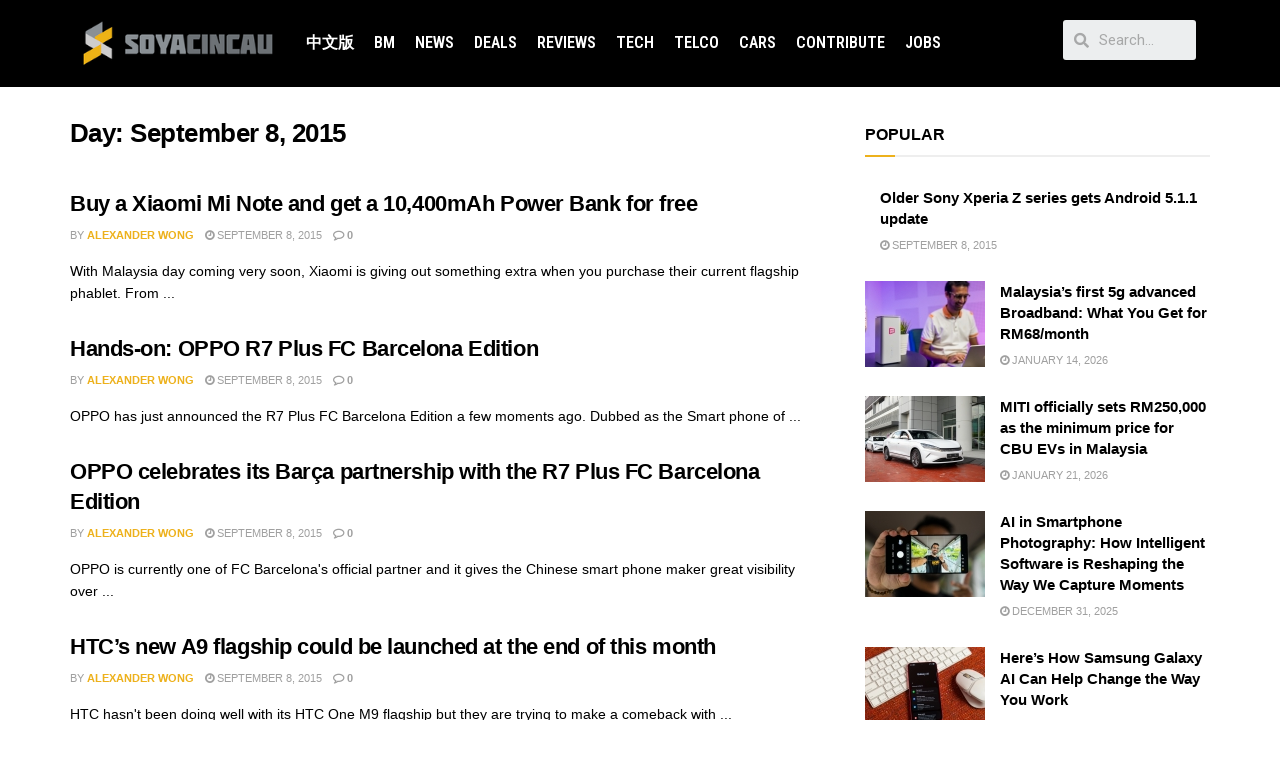

--- FILE ---
content_type: text/html; charset=UTF-8
request_url: https://soyacincau.com/2015/09/08/
body_size: 23627
content:
<!DOCTYPE html>
<html lang="en-US">
<head>
	<meta charset="UTF-8">
	<meta name="viewport" content="width=device-width, initial-scale=1.0, viewport-fit=cover" />		<title>9 - 2015 - SoyaCincau</title>

<!-- Google Tag Manager for WordPress by gtm4wp.com -->
<script data-cfasync="false" data-pagespeed-no-defer type="text/javascript">//<![CDATA[
	var gtm4wp_datalayer_name = "dataLayer";
	var dataLayer = dataLayer || [];
//]]>
</script>
<!-- End Google Tag Manager for WordPress by gtm4wp.com -->			<script type="51ba887b8aace6259072c37a-text/javascript">
              var jnews_ajax_url = '/?ajax-request=jnews'
			</script>
			<script type="51ba887b8aace6259072c37a-text/javascript">;window.jnews=window.jnews||{},window.jnews.library=window.jnews.library||{},window.jnews.library=function(){"use strict";var t=this;t.win=window,t.doc=document,t.globalBody=t.doc.getElementsByTagName("body")[0],t.globalBody=t.globalBody?t.globalBody:t.doc,t.win.jnewsDataStorage=t.win.jnewsDataStorage||{_storage:new WeakMap,put:function(t,e,n){this._storage.has(t)||this._storage.set(t,new Map),this._storage.get(t).set(e,n)},get:function(t,e){return this._storage.get(t).get(e)},has:function(t,e){return this._storage.has(t)&&this._storage.get(t).has(e)},remove:function(t,e){var n=this._storage.get(t).delete(e);return 0===!this._storage.get(t).size&&this._storage.delete(t),n}},t.windowWidth=function(){return t.win.innerWidth||t.docEl.clientWidth||t.globalBody.clientWidth},t.windowHeight=function(){return t.win.innerHeight||t.docEl.clientHeight||t.globalBody.clientHeight},t.requestAnimationFrame=t.win.requestAnimationFrame||t.win.webkitRequestAnimationFrame||t.win.mozRequestAnimationFrame||t.win.msRequestAnimationFrame||window.oRequestAnimationFrame||function(t){return setTimeout(t,1e3/60)},t.cancelAnimationFrame=t.win.cancelAnimationFrame||t.win.webkitCancelAnimationFrame||t.win.webkitCancelRequestAnimationFrame||t.win.mozCancelAnimationFrame||t.win.msCancelRequestAnimationFrame||t.win.oCancelRequestAnimationFrame||function(t){clearTimeout(t)},t.classListSupport="classList"in document.createElement("_"),t.hasClass=t.classListSupport?function(t,e){return t.classList.contains(e)}:function(t,e){return t.className.indexOf(e)>=0},t.addClass=t.classListSupport?function(e,n){t.hasClass(e,n)||e.classList.add(n)}:function(e,n){t.hasClass(e,n)||(e.className+=" "+n)},t.removeClass=t.classListSupport?function(e,n){t.hasClass(e,n)&&e.classList.remove(n)}:function(e,n){t.hasClass(e,n)&&(e.className=e.className.replace(n,""))},t.objKeys=function(t){var e=[];for(var n in t)Object.prototype.hasOwnProperty.call(t,n)&&e.push(n);return e},t.isObjectSame=function(t,e){var n=!0;return JSON.stringify(t)!==JSON.stringify(e)&&(n=!1),n},t.extend=function(){for(var t,e,n,i=arguments[0]||{},o=1,a=arguments.length;o<a;o++)if(null!==(t=arguments[o]))for(e in t)i!==(n=t[e])&&void 0!==n&&(i[e]=n);return i},t.dataStorage=t.win.jnewsDataStorage,t.isVisible=function(t){return 0!==t.offsetWidth&&0!==t.offsetHeight||t.getBoundingClientRect().length},t.getHeight=function(t){return t.offsetHeight||t.clientHeight||t.getBoundingClientRect().height},t.getWidth=function(t){return t.offsetWidth||t.clientWidth||t.getBoundingClientRect().width},t.supportsPassive=!1;try{var e=Object.defineProperty({},"passive",{get:function(){t.supportsPassive=!0}});"createEvent"in t.doc?t.win.addEventListener("test",null,e):"fireEvent"in t.doc&&t.win.attachEvent("test",null)}catch(t){}t.passiveOption=!!t.supportsPassive&&{passive:!0},t.addEvents=function(e,n,i){for(var o in n){var a=["touchstart","touchmove"].indexOf(o)>=0&&!i&&t.passiveOption;"createEvent"in t.doc?e.addEventListener(o,n[o],a):"fireEvent"in t.doc&&e.attachEvent("on"+o,n[o])}},t.removeEvents=function(e,n){for(var i in n)"createEvent"in t.doc?e.removeEventListener(i,n[i]):"fireEvent"in t.doc&&e.detachEvent("on"+i,n[i])},t.triggerEvents=function(e,n,i){var o;i=i||{detail:null};return"createEvent"in t.doc?(!(o=t.doc.createEvent("CustomEvent")||new CustomEvent(n)).initCustomEvent||o.initCustomEvent(n,!0,!1,i),void e.dispatchEvent(o)):"fireEvent"in t.doc?((o=t.doc.createEventObject()).eventType=n,void e.fireEvent("on"+o.eventType,o)):void 0},t.getParents=function(e,n){void 0===n&&(n=t.doc);for(var i=[],o=e.parentNode,a=!1;!a;)if(o){var s=o;s.querySelectorAll(n).length?a=!0:(i.push(s),o=s.parentNode)}else i=[],a=!0;return i},t.forEach=function(t,e,n){for(var i=0,o=t.length;i<o;i++)e.call(n,t[i],i)},t.getText=function(t){return t.innerText||t.textContent},t.setText=function(t,e){var n="object"==typeof e?e.innerText||e.textContent:e;t.innerText&&(t.innerText=n),t.textContent&&(t.textContent=n)},t.httpBuildQuery=function(e){return t.objKeys(e).reduce(function e(n){var i=arguments.length>1&&void 0!==arguments[1]?arguments[1]:null;return function(o,a){var s=n[a];a=encodeURIComponent(a);var r=i?"".concat(i,"[").concat(a,"]"):a;return null==s||"function"==typeof s?(o.push("".concat(r,"=")),o):["number","boolean","string"].includes(typeof s)?(o.push("".concat(r,"=").concat(encodeURIComponent(s))),o):(o.push(t.objKeys(s).reduce(e(s,r),[]).join("&")),o)}}(e),[]).join("&")},t.scrollTo=function(e,n,i){function o(t,e,n){this.start=this.position(),this.change=t-this.start,this.currentTime=0,this.increment=20,this.duration=void 0===n?500:n,this.callback=e,this.finish=!1,this.animateScroll()}return Math.easeInOutQuad=function(t,e,n,i){return(t/=i/2)<1?n/2*t*t+e:-n/2*(--t*(t-2)-1)+e},o.prototype.stop=function(){this.finish=!0},o.prototype.move=function(e){t.doc.documentElement.scrollTop=e,t.globalBody.parentNode.scrollTop=e,t.globalBody.scrollTop=e},o.prototype.position=function(){return t.doc.documentElement.scrollTop||t.globalBody.parentNode.scrollTop||t.globalBody.scrollTop},o.prototype.animateScroll=function(){this.currentTime+=this.increment;var e=Math.easeInOutQuad(this.currentTime,this.start,this.change,this.duration);this.move(e),this.currentTime<this.duration&&!this.finish?t.requestAnimationFrame.call(t.win,this.animateScroll.bind(this)):this.callback&&"function"==typeof this.callback&&this.callback()},new o(e,n,i)},t.unwrap=function(e){var n,i=e;t.forEach(e,(function(t,e){n?n+=t:n=t})),i.replaceWith(n)},t.performance={start:function(t){performance.mark(t+"Start")},stop:function(t){performance.mark(t+"End"),performance.measure(t,t+"Start",t+"End")}},t.fps=function(){var e=0,n=0,i=0;!function(){var o=e=0,a=0,s=0,r=document.getElementById("fpsTable"),c=function(e){void 0===document.getElementsByTagName("body")[0]?t.requestAnimationFrame.call(t.win,(function(){c(e)})):document.getElementsByTagName("body")[0].appendChild(e)};null===r&&((r=document.createElement("div")).style.position="fixed",r.style.top="120px",r.style.left="10px",r.style.width="100px",r.style.height="20px",r.style.border="1px solid black",r.style.fontSize="11px",r.style.zIndex="100000",r.style.backgroundColor="white",r.id="fpsTable",c(r));var l=function(){i++,n=Date.now(),(a=(i/(s=(n-e)/1e3)).toPrecision(2))!=o&&(o=a,r.innerHTML=o+"fps"),1<s&&(e=n,i=0),t.requestAnimationFrame.call(t.win,l)};l()}()},t.instr=function(t,e){for(var n=0;n<e.length;n++)if(-1!==t.toLowerCase().indexOf(e[n].toLowerCase()))return!0},t.winLoad=function(e,n){function i(i){if("complete"===t.doc.readyState||"interactive"===t.doc.readyState)return!i||n?setTimeout(e,n||1):e(i),1}i()||t.addEvents(t.win,{load:i})},t.docReady=function(e,n){function i(i){if("complete"===t.doc.readyState||"interactive"===t.doc.readyState)return!i||n?setTimeout(e,n||1):e(i),1}i()||t.addEvents(t.doc,{DOMContentLoaded:i})},t.fireOnce=function(){t.docReady((function(){t.assets=t.assets||[],t.assets.length&&(t.boot(),t.load_assets())}),50)},t.boot=function(){t.length&&t.doc.querySelectorAll("style[media]").forEach((function(t){"not all"==t.getAttribute("media")&&t.removeAttribute("media")}))},t.create_js=function(e,n){var i=t.doc.createElement("script");switch(i.setAttribute("src",e),n){case"defer":i.setAttribute("defer",!0);break;case"async":i.setAttribute("async",!0);break;case"deferasync":i.setAttribute("defer",!0),i.setAttribute("async",!0)}t.globalBody.appendChild(i)},t.load_assets=function(){"object"==typeof t.assets&&t.forEach(t.assets.slice(0),(function(e,n){var i="";e.defer&&(i+="defer"),e.async&&(i+="async"),t.create_js(e.url,i);var o=t.assets.indexOf(e);o>-1&&t.assets.splice(o,1)})),t.assets=jnewsoption.au_scripts=window.jnewsads=[]},t.docReady((function(){t.globalBody=t.globalBody==t.doc?t.doc.getElementsByTagName("body")[0]:t.globalBody,t.globalBody=t.globalBody?t.globalBody:t.doc}))},window.jnews.library=new window.jnews.library;</script><meta name="robots" content="follow, noindex">
<meta property="og:url" content="https://soyacincau.com/2015/09/08/">
<meta property="og:site_name" content="SoyaCincau">
<meta property="og:locale" content="en_US">
<meta property="og:type" content="object">
<meta property="og:title" content="9 - 2015 - SoyaCincau">
<meta property="og:image" content="https://soyacincau.com/wp-content/uploads/2021/08/sc_logo_highres.jpg">
<meta property="og:image:secure_url" content="https://soyacincau.com/wp-content/uploads/2021/08/sc_logo_highres.jpg">
<meta property="og:image:width" content="1640">
<meta property="og:image:height" content="856">
<meta name="twitter:card" content="summary_large_image">
<meta name="twitter:site" content="https://twitter.com/soya_cincau">
<meta name="twitter:creator" content="@alexwnl">
<meta name="twitter:title" content="9 - 2015 - SoyaCincau">
<meta name="twitter:image" content="https://soyacincau.com/wp-content/uploads/2021/08/sc_logo_highres.jpg">
<link rel='dns-prefetch' href='//stats.wp.com' />
<link rel='dns-prefetch' href='//fonts.googleapis.com' />
<link rel='preconnect' href='https://fonts.gstatic.com' />
<link rel="alternate" type="application/rss+xml" title="SoyaCincau &raquo; Feed" href="https://soyacincau.com/feed/" />
<link rel="alternate" type="application/rss+xml" title="SoyaCincau &raquo; Comments Feed" href="https://soyacincau.com/comments/feed/" />
<!-- soyacincau.com is managing ads with Advanced Ads – https://wpadvancedads.com/ --><script type="51ba887b8aace6259072c37a-text/javascript">
			advanced_ads_ready=function(){var e,t=[],n="object"==typeof document&&document,d=n&&n.documentElement.doScroll,o="DOMContentLoaded",a=n&&(d?/^loaded|^c/:/^loaded|^i|^c/).test(n.readyState);return!a&&n&&(e=function(){for(n.removeEventListener(o,e),window.removeEventListener("load",e),a=1;e=t.shift();)e()},n.addEventListener(o,e),window.addEventListener("load",e)),function(e){a?setTimeout(e,0):t.push(e)}}();		</script>
		<style id='wp-img-auto-sizes-contain-inline-css' type='text/css'>
img:is([sizes=auto i],[sizes^="auto," i]){contain-intrinsic-size:3000px 1500px}
/*# sourceURL=wp-img-auto-sizes-contain-inline-css */
</style>
<style id='wp-emoji-styles-inline-css' type='text/css'>

	img.wp-smiley, img.emoji {
		display: inline !important;
		border: none !important;
		box-shadow: none !important;
		height: 1em !important;
		width: 1em !important;
		margin: 0 0.07em !important;
		vertical-align: -0.1em !important;
		background: none !important;
		padding: 0 !important;
	}
/*# sourceURL=wp-emoji-styles-inline-css */
</style>
<link rel='stylesheet' id='wp-block-library-css' href='https://soyacincau.com/wp-includes/css/dist/block-library/style.min.css?ver=6.9' type='text/css' media='all' />
<style id='wp-block-library-inline-css' type='text/css'>
.has-text-align-justify{text-align:justify;}

/*# sourceURL=wp-block-library-inline-css */
</style>
<style id='classic-theme-styles-inline-css' type='text/css'>
/*! This file is auto-generated */
.wp-block-button__link{color:#fff;background-color:#32373c;border-radius:9999px;box-shadow:none;text-decoration:none;padding:calc(.667em + 2px) calc(1.333em + 2px);font-size:1.125em}.wp-block-file__button{background:#32373c;color:#fff;text-decoration:none}
/*# sourceURL=/wp-includes/css/classic-themes.min.css */
</style>
<link rel='stylesheet' id='jnews-parent-style-css' href='https://soyacincau.com/wp-content/themes/jnews/style.css?ver=6.9' type='text/css' media='all' />
<link rel='stylesheet' id='js_composer_front-css' href='https://soyacincau.com/wp-content/plugins/js_composer/assets/css/js_composer.min.css?ver=6.6.0' type='text/css' media='all' />
<link rel='stylesheet' id='elementor-icons-css' href='https://soyacincau.com/wp-content/plugins/elementor/assets/lib/eicons/css/elementor-icons.min.css?ver=5.12.0' type='text/css' media='all' />
<link rel='stylesheet' id='elementor-frontend-css' href='https://soyacincau.com/wp-content/plugins/elementor/assets/css/frontend.min.css?ver=3.3.1' type='text/css' media='all' />
<style id='elementor-frontend-inline-css' type='text/css'>
@font-face{font-family:eicons;src:url(https://soyacincau.com/wp-content/plugins/elementor/assets/lib/eicons/fonts/eicons.eot?5.10.0);src:url(https://soyacincau.com/wp-content/plugins/elementor/assets/lib/eicons/fonts/eicons.eot?5.10.0#iefix) format("embedded-opentype"),url(https://soyacincau.com/wp-content/plugins/elementor/assets/lib/eicons/fonts/eicons.woff2?5.10.0) format("woff2"),url(https://soyacincau.com/wp-content/plugins/elementor/assets/lib/eicons/fonts/eicons.woff?5.10.0) format("woff"),url(https://soyacincau.com/wp-content/plugins/elementor/assets/lib/eicons/fonts/eicons.ttf?5.10.0) format("truetype"),url(https://soyacincau.com/wp-content/plugins/elementor/assets/lib/eicons/fonts/eicons.svg?5.10.0#eicon) format("svg");font-weight:400;font-style:normal}
/*# sourceURL=elementor-frontend-inline-css */
</style>
<link rel='stylesheet' id='elementor-post-289166-css' href='https://soyacincau.com/wp-content/uploads/elementor/css/post-289166.css?ver=1628609039' type='text/css' media='all' />
<link rel='stylesheet' id='elementor-pro-css' href='https://soyacincau.com/wp-content/plugins/elementor-pro/assets/css/frontend.min.css?ver=3.3.6' type='text/css' media='all' />
<link rel='stylesheet' id='elementor-global-css' href='https://soyacincau.com/wp-content/uploads/elementor/css/global.css?ver=1628609040' type='text/css' media='all' />
<link rel='stylesheet' id='elementor-post-289170-css' href='https://soyacincau.com/wp-content/uploads/elementor/css/post-289170.css?ver=1746005048' type='text/css' media='all' />
<link rel='stylesheet' id='elementor-post-289173-css' href='https://soyacincau.com/wp-content/uploads/elementor/css/post-289173.css?ver=1767799066' type='text/css' media='all' />
<link rel='stylesheet' id='jeg_customizer_font-css' href='//fonts.googleapis.com/css?family=Roboto+Condensed%3A700&#038;display=swap&#038;ver=1.2.6' type='text/css' media='all' />
<link rel='stylesheet' id='jnews-frontend-css' href='https://soyacincau.com/wp-content/themes/jnews/assets/dist/frontend.min.css?ver=1.0.0' type='text/css' media='all' />
<link rel='stylesheet' id='jnews-elementor-css' href='https://soyacincau.com/wp-content/themes/jnews/assets/css/elementor-frontend.css?ver=1.0.0' type='text/css' media='all' />
<link rel='stylesheet' id='jnews-style-css' href='https://soyacincau.com/wp-content/themes/jnews-child/style.css?ver=1.0.0' type='text/css' media='all' />
<link rel='stylesheet' id='jnews-darkmode-css' href='https://soyacincau.com/wp-content/themes/jnews/assets/css/darkmode.css?ver=1.0.0' type='text/css' media='all' />
<link rel='stylesheet' id='jnews-scheme-css' href='https://soyacincau.com/wp-content/themes/jnews/data/import/androidnews/scheme.css?ver=1.0.0' type='text/css' media='all' />
<link rel='stylesheet' id='google-fonts-1-css' href='https://fonts.googleapis.com/css?family=Roboto%3A100%2C100italic%2C200%2C200italic%2C300%2C300italic%2C400%2C400italic%2C500%2C500italic%2C600%2C600italic%2C700%2C700italic%2C800%2C800italic%2C900%2C900italic%7CRoboto+Slab%3A100%2C100italic%2C200%2C200italic%2C300%2C300italic%2C400%2C400italic%2C500%2C500italic%2C600%2C600italic%2C700%2C700italic%2C800%2C800italic%2C900%2C900italic%7CRoboto+Condensed%3A100%2C100italic%2C200%2C200italic%2C300%2C300italic%2C400%2C400italic%2C500%2C500italic%2C600%2C600italic%2C700%2C700italic%2C800%2C800italic%2C900%2C900italic%7CMontserrat%3A100%2C100italic%2C200%2C200italic%2C300%2C300italic%2C400%2C400italic%2C500%2C500italic%2C600%2C600italic%2C700%2C700italic%2C800%2C800italic%2C900%2C900italic&#038;display=auto&#038;ver=6.9' type='text/css' media='all' />
<link rel='stylesheet' id='elementor-icons-shared-0-css' href='https://soyacincau.com/wp-content/plugins/elementor/assets/lib/font-awesome/css/fontawesome.min.css?ver=5.15.3' type='text/css' media='all' />
<link rel='stylesheet' id='elementor-icons-fa-solid-css' href='https://soyacincau.com/wp-content/plugins/elementor/assets/lib/font-awesome/css/solid.min.css?ver=5.15.3' type='text/css' media='all' />
<link rel='stylesheet' id='jetpack_css-css' href='https://soyacincau.com/wp-content/plugins/jetpack/css/jetpack.css?ver=12.5.1' type='text/css' media='all' />
<link rel='stylesheet' id='jnews-select-share-css' href='https://soyacincau.com/wp-content/plugins/jnews-social-share/assets/css/plugin.css' type='text/css' media='all' />
<script type="51ba887b8aace6259072c37a-text/javascript" src="https://soyacincau.com/wp-includes/js/jquery/jquery.min.js?ver=3.7.1" id="jquery-core-js"></script>
<script data-optimized="1" type="51ba887b8aace6259072c37a-text/javascript" src="https://soyacincau.com/wp-content/litespeed/js/460151cfcb4872e254987b11d3add0db.js?ver=4e427" id="jquery-migrate-js"></script>
<script type="51ba887b8aace6259072c37a-text/javascript" id="advanced-ads-advanced-js-js-extra">
/* <![CDATA[ */
var advads_options = {"blog_id":"1","privacy":{"enabled":false,"state":"not_needed"}};
//# sourceURL=advanced-ads-advanced-js-js-extra
/* ]]> */
</script>
<script data-optimized="1" type="51ba887b8aace6259072c37a-text/javascript" src="https://soyacincau.com/wp-content/litespeed/js/3bf197bd809258d048a9cee91e77ceb4.js?ver=9c508" id="advanced-ads-advanced-js-js"></script>
<link rel="https://api.w.org/" href="https://soyacincau.com/wp-json/" /><link rel="EditURI" type="application/rsd+xml" title="RSD" href="https://soyacincau.com/xmlrpc.php?rsd" />
<meta name="generator" content="WordPress 6.9" />
<script type="51ba887b8aace6259072c37a-text/javascript" src=https://xhr.invl.co/magic/33736/auto.js></script>
<!-- TikTok Pixel Code Start -->
<script data-cfasync="false">
!function (w, d, t) {
  w.TiktokAnalyticsObject=t;var ttq=w[t]=w[t]||[];ttq.methods=["page","track","identify","instances","debug","on","off","once","ready","alias","group","enableCookie","disableCookie","holdConsent","revokeConsent","grantConsent"],ttq.setAndDefer=function(t,e){t[e]=function(){t.push([e].concat(Array.prototype.slice.call(arguments,0)))}};for(var i=0;i<ttq.methods.length;i++)ttq.setAndDefer(ttq,ttq.methods[i]);ttq.instance=function(t){for(
var e=ttq._i[t]||[],n=0;n<ttq.methods.length;n++)ttq.setAndDefer(e,ttq.methods[n]);return e},ttq.load=function(e,n){var r="https://analytics.tiktok.com/i18n/pixel/events.js",o=n&&n.partner;ttq._i=ttq._i||{},ttq._i[e]=[],ttq._i[e]._u=r,ttq._t=ttq._t||{},ttq._t[e]=+new Date,ttq._o=ttq._o||{},ttq._o[e]=n||{};n=document.createElement("script")
;n.type="text/javascript",n.async=!0,n.src=r+"?sdkid="+e+"&lib="+t;e=document.getElementsByTagName("script")[0];e.parentNode.insertBefore(n,e)};


  ttq.load('CV43JCBC77U9POA0NT80');
  ttq.page();
}(window, document, 'ttq');
</script>
<!-- TikTok Pixel Code End -->
<script async id="ebx" src="//applets.ebxcdn.com/ebx.js" type="51ba887b8aace6259072c37a-text/javascript"></script>	<style>img#wpstats{display:none}</style>
		
<!-- Google Tag Manager for WordPress by gtm4wp.com -->
<script data-cfasync="false" data-pagespeed-no-defer type="text/javascript">//<![CDATA[
	var dataLayer_content = {"pagePostType":"post","pagePostType2":"day-post"};
	dataLayer.push( dataLayer_content );//]]>
</script>
<script data-cfasync="false">//<![CDATA[
(function(w,d,s,l,i){w[l]=w[l]||[];w[l].push({'gtm.start':
new Date().getTime(),event:'gtm.js'});var f=d.getElementsByTagName(s)[0],
j=d.createElement(s),dl=l!='dataLayer'?'&l='+l:'';j.async=true;j.src=
'//www.googletagmanager.com/gtm.'+'js?id='+i+dl;f.parentNode.insertBefore(j,f);
})(window,document,'script','dataLayer','GTM-TSDLM9D');//]]>
</script>
<!-- End Google Tag Manager -->
<!-- End Google Tag Manager for WordPress by gtm4wp.com --><script type="51ba887b8aace6259072c37a-text/javascript">
		var advadsCfpQueue = [];
		var advadsCfpAd = function( adID ){
			if ( 'undefined' == typeof advadsProCfp ) { advadsCfpQueue.push( adID ) } else { advadsProCfp.addElement( adID ) }
		};
		</script>
		<meta name="generator" content="Powered by WPBakery Page Builder - drag and drop page builder for WordPress."/>
<script type="51ba887b8aace6259072c37a-text/javascript">
  !function(f,b,e,v,n,t,s)
  {if(f.fbq)return;n=f.fbq=function(){n.callMethod?
  n.callMethod.apply(n,arguments):n.queue.push(arguments)};
  if(!f._fbq)f._fbq=n;n.push=n;n.loaded=!0;n.version='2.0';
  n.queue=[];t=b.createElement(e);t.async=!0;
  t.src=v;s=b.getElementsByTagName(e)[0];
  s.parentNode.insertBefore(t,s)}(window, document,'script',
  'https://connect.facebook.net/en_US/fbevents.js');
  fbq('init', '375681346490800');
  fbq('track', 'PageView');
</script>
<noscript><img loading="lazy" height="1" width="1" style="display:none"
  src="https://www.facebook.com/tr?id=375681346490800&ev=PageView&noscript=1"
/></noscript>
<!-- End Facebook Pixel Code --><link rel="preconnect" href="https://fonts.gstatic.com">
<link href="https://fonts.googleapis.com/css2?family=Poppins:wght@800&display=swap" rel="stylesheet">
      <script src="https://ajax.googleapis.com/ajax/libs/jquery/3.5.1/jquery.min.js" type="51ba887b8aace6259072c37a-text/javascript"></script>
		<script type="51ba887b8aace6259072c37a-text/javascript">
         $(document).ready(function(){
         	const progress_bars = document.querySelectorAll('.progress');
         
         	progress_bars.forEach(bar => {
         		const { size } = bar.dataset;
         		bar.style.width = `${size}%`;
         	});
         });
      </script>

<style>
		@media screen and (min-width:0px) and (max-width:1023px) {
			.counter-desktop {
				display:none !important;
			}
			.counter-mobile {
				margin-top: -50px;
   				text-align: center;
				display: flex;
				flex-wrap: wrap;
				justify-content: center;
				margin-bottom: 40px;
				padding: 0 20px;
			}
			
			.covid-counter .sidebar {
         		width: 303px;
         		height: auto;
         		background-image:url(https://soyacincau.com/covid/BACKGROUND.png);
         		border: 0;
         		margin-top: 0;
         		padding-top: 0;
         	}
			
		}

		@media screen and (min-width:1023px) {
			.counter-desktop {
				
			}
			.counter-mobile {
				display:none !important;
			}
			.covid-counter .sidebar {
         		width: 303px;
         		height: 860px;
         		background-image:url(https://soyacincau.com/covid/BACKGROUND.png);
         		border: 0;
         		margin-top: 0;
         		padding-top: 0;
        	 }
		}

         .covid-counter {
			background: #fff;
			box-shadow: 0 0 2px rgba(0, 0, 0, 0.06);
			margin: 0 auto;
			padding: 2em 2em 4em;
			font-family: 'Poppins', sans-serif;
			font-weight: 600;
			line-height: 1.294427191;
         }
	
	.covid-counter .state-data{
		  	float: right;
    		margin-right: 10px;
	}
			.covid-counter h1, h2, h3, h4, h5, h6 {
			padding: 0px;
			margin: 0px;
			font-weight: 600;
			line-height: 1.3;
			}
		 
         
         .covid-counter a {
         color: #0083e8;
         }
         .covid-counter b, strong {
         font-weight: 600;
         }
         .covid-counter samp {
         display: none;
         }
         
         .covid-counter .sidebar-primary {
         will-change: min-height;
         }
         .covid-counter .scadslot-sidebar-top {
         padding-bottom: 2rem;
         }
         .covid-counter .heading h1{ 
         color:#404040;
         font-size: 28px;
         font-weight: bold;
         padding-top: 22px;
         margin: 0px;
         }
         .covid-counter .heading h2{ 
         color:#cc5200;
         font-size: 28px;
         font-weight: bold;
         margin:0 0 5px 0;
         padding: 0px;
         }
         .covid-counter .heading h3{ 
         color:#fff;
         font-size: 20px;
         font-weight: bold;
         text-shadow: 2px 2px 4px #000000;
         padding: 0px;
         }
         .covid-counter .heading h4{ 
         color:#fff;
         font-size: 15px;
         font-weight: bold;
         text-shadow: 2px 2px 4px #000000;
         margin:0px 0 0 0;
         padding: 0px;
         }
         .covid-counter .heading p{ 
         color:#fff;
         font-size: 12px;
         font-weight: 600;
         text-shadow: 2px 2px 4px #000000;
         margin: 0px;
         padding: 0px;
         }
         .covid-counter .subheading{
         color: #fff;
         font-size: 20px;
         font-weight: bold;
         text-shadow: 2px 2px 4px #000000;
         margin: 0 auto;
         display: inline-block;
         }
         .covid-counter .subheading h3{
         float: left;
         width: auto;
         margin: 0;
         padding: 10px 0 0 0;
         }
         .covid-counter .heading h1 img{vertical-align: middle;}
         .covid-counter .phase-cover{
         position: relative;
         margin: 25px 2px 0 0;
         float: right;
         }
         .covid-counter .phase-circle{
         background-color: #fff;
         border: 2px solid #F75C36;
         position: absolute;
         left: -24px;
         z-index: 9999;
         height: 70px;
         width: 70px;
         border-radius: 50%;
         display: inline-block;
         top: -8px;
         }
         .covid-counter .phase-circle h3{
         color: #F75C36;
         font-size: 16px;
         text-align: center;
         vertical-align: middle;
         padding: 18px 0 0 0;
         }
         .covid-counter .phase-box{
         width: 250px;
         border-radius: 5px;
         background: #fff;
         position: relative;
         float: right;
         margin: 0 10px 0 0;
         padding: 5px 0 5px 49px;
         text-align: left;
         }
	
		.covid-counter .phase-box-hidden{
			height: 55px;
		}
		
         .covid-counter .phase-box h3{
         	color:#014050;
         	font-size: 15px;
         	position: relative;
         }
		
         .covid-counter .phase-box h4{
         color:#014050;
         font-size: 12px;
         position: relative;
         }
         .covid-counter .phase-box .state{
         color:#F75C36;
         position: relative;
         }
         .covid-counter .phase-box .state h2{
         font-size: 16px;    
         color:#F75C36;
         position: relative;
         }
         .covid-counter .phase-box .state h5{
         font-size: 13px;    
         color:#F75C36;
         position: relative;
         padding-bottom: 5px;
         }
         .covid-counter .progress-bar {
         background-color: #F0F0F0;
         border-radius: 80px;
         box-shadow: 0 1px 3px rgb(0 0 0 / 20%);
         margin: 15px;
         height: 13px;
         width: 167px;
         max-width: 100%;
         border: 3px solid #fff;
         float: right;
         }
         .covid-counter .progress {
         background: #F75C36;
         border-radius: 80px;
         height: 9px;
         width: 0;
         transition: width 0.5s ease-in;
		 margin: -1px 0px 0px 0px;
         }
         .covid-counter .phase-bar{
         font-size: 20px;
         font-weight: bold;
         float: left;
         margin: 0 0 10px 0;
         width: 100%;
         }
         .covid-counter .phase-bar h3{
         float: left;
         width: auto;
         margin: 0;
         padding: 10px 0 0 0;
         }
         .covid-counter .phase-bar .progress-bar {
         background-color: #F0F0F0;
         border-radius: 80px;
         box-shadow: 0 1px 3px rgb(0 0 0 / 20%);
         margin: 8px 0 0 8px;
         height: 13px;
         width: 134px;
         max-width: 100%;
         border: 3px solid #fff;
         float: left;
         }
         .covid-counter .phase-bar .progress {
         background: #F75C36;
         border-radius: 80px;
         height: 9px;
         width: 0;
         transition: width 0.5s ease-in;
		 margin: -0px 0px 0px 0px;
         }
         .covid-counter .state h3{
         color: #F75C36;
         font-size: 16px;
         font-weight: bold;
         margin: 10px 0;
         }
         .covid-counter .state img{
			 vertical-align: middle;
			 max-width: 30px;
	}
         .covid-counter .video{
             width: 260px;
    		margin: 0 auto;
    		margin: 5px 0 0 10px;
    		text-align: center;
    		margin-top: -8px;
         }
         .covid-counter .bottom{
         	display: inline-block;
         	margin: 10px auto;
			margin-bottom: -30px;
         }
	
		.covid-counter .mco_countdown_button {
    		background: #000000;
    		border-radius: 4px;
    		font-family: 'Roboto Condensed', 'Arial Narrow', sans-serif;
			color: #ffffff;
		}
		.covid-counter .mco_countdown_button:hover {
			background: #868686;
		}
	
		#triangle-right {
			font-size: 0px;
			width: 0;
    		height: 0;
    		border-top: 7px solid transparent;
    		border-left: 12px solid #014050;
    		border-bottom: 7px solid transparent;
   		 }
      </style>
<script type="51ba887b8aace6259072c37a-application/javascript" src="//anymind360.com/js/1484/ats.js"></script>
<!-- START GPT Async Tag for Archive pages -->
<script async="async" src="https://www.googletagservices.com/tag/js/gpt.js" type="51ba887b8aace6259072c37a-text/javascript"></script>
<script type="51ba887b8aace6259072c37a-text/javascript">
	var gptadslots = [];
	var googletag = googletag || {cmd:[]};
</script>
<script type="51ba887b8aace6259072c37a-text/javascript">
	googletag.cmd.push(function() {

	var responsive_billboard = googletag.sizeMapping()
	.addSize([320, 300], [[320, 100], [300, 250]], [300, 250])
	.addSize([730, 300], [[728, 90], [600, 250]])
	.addSize([1000, 500], [[970, 250], [970, 90]], [300, 250]) // Desktop
	.build();

	var responsive_sidebar_mrec = googletag.sizeMapping()
	.addSize([0, 0], [[300, 250], [1, 1]]) // Smartphone
	.addSize([700,0], []) // Tablet
	.addSize([1024, 500], [[300, 250], [1, 1]]) // Desktop
	.build();

    var responsive_sidebar_halfpage = googletag.sizeMapping()
	.addSize([0, 0], [])
	.addSize([1024, 500], [300, 600]) // Desktop
	.build();

    var responsive_leaderboards = googletag.sizeMapping()
	.addSize([320, 300], [320, 100])
	.addSize([730, 300], [728,90])
	.addSize([1000, 500], [[970, 90], [728,90]]) // Desktop
	.build();

    //Billboard
    googletag.defineSlot('/32246135/sc-billboard', [[970, 250], [970, 90], [728, 90], [600, 250], [300, 250], [320, 100]], 'sc-billboard')
	.defineSizeMapping(responsive_billboard)
	.addService(googletag.pubads());

    //Sidebar_MRec1
    googletag.defineSlot('/32246135/sc-category-mrec1', [[1, 1], [300, 250]], 'sc-category-mrec1')
	.defineSizeMapping(responsive_sidebar_mrec)
	.addService(googletag.pubads());

    //Sidebar_Halfpage
    googletag.defineSlot('/32246135/sc-category-300x600', [300, 600], 'sc-category-300x600')
	.defineSizeMapping(responsive_sidebar_halfpage)
	.addService(googletag.pubads());

    //Leaderboard
    googletag.defineSlot('/32246135/sc-category-leaderboard1', [[728, 90], [970, 90], [320, 100]], 'sc-category-leaderboard1')
	.defineSizeMapping(responsive_leaderboards)
	.addService(googletag.pubads());

    //Skinner
	googletag.defineOutOfPageSlot('/32246135/sc-oop-skinner', 'sc-oop-skinner')
	.addService(googletag.pubads());

    //OOP
    googletag.defineOutOfPageSlot('/32246135/sc-oop', 'sc-oop')
	.addService(googletag.pubads());

	//1x1
	googletag.defineSlot('/32246135/sc-1x1-misc', [1, 1], 'sc-1x1-misc')
	.addService(googletag.pubads());

	//SC-BM OOP
	googletag.defineOutOfPageSlot('/32246135/sc-bm-oop', 'sc-bm-oop')
.addService(googletag.pubads());
		
	googletag.pubads().setTargeting("inskin_yes", (screen.width >= 1245) ? "true" : "false");
	googletag.pubads().setTargeting("inskin_m_yes", (screen.width >= 375 && screen.width <= 600) ? "true" : "false");
	googletag.pubads().setTargeting("sublimeskinz_yes", (screen.width >= 1200) ? "true" : "false");

	// DFP page level targeting 
	googletag.pubads().setTargeting( "sc-site-key", "soyacincau" );
	googletag.pubads().setTargeting('amp', 'false');
    googletag.pubads().enableSingleRequest();
    googletag.pubads().collapseEmptyDivs();
    googletag.pubads().setForceSafeFrame(false);
    googletag.pubads().setCentering(true);
    googletag.enableServices();
  });
</script>
<!-- END GPT Async Tag for Archive pages --><link rel="icon" href="https://soyacincau.com/wp-content/uploads/2023/09/cropped-sc_cropped-favicon-transparent-32x32.png" sizes="32x32" />
<link rel="icon" href="https://soyacincau.com/wp-content/uploads/2023/09/cropped-sc_cropped-favicon-transparent-192x192.png" sizes="192x192" />
<link rel="apple-touch-icon" href="https://soyacincau.com/wp-content/uploads/2023/09/cropped-sc_cropped-favicon-transparent-180x180.png" />
<meta name="msapplication-TileImage" content="https://soyacincau.com/wp-content/uploads/2023/09/cropped-sc_cropped-favicon-transparent-270x270.png" />
<style id="jeg_dynamic_css" type="text/css" data-type="jeg_custom-css">body { --j-body-color : #000000; --j-accent-color : #edb11c; --j-alt-color : #000000; --j-heading-color : #000000; --j-entry-link-color : #f79138; } body,.jeg_newsfeed_list .tns-outer .tns-controls button,.jeg_filter_button,.owl-carousel .owl-nav div,.jeg_readmore,.jeg_hero_style_7 .jeg_post_meta a,.widget_calendar thead th,.widget_calendar tfoot a,.jeg_socialcounter a,.entry-header .jeg_meta_like a,.entry-header .jeg_meta_comment a,.entry-content tbody tr:hover,.entry-content th,.jeg_splitpost_nav li:hover a,#breadcrumbs a,.jeg_author_socials a:hover,.jeg_footer_content a,.jeg_footer_bottom a,.jeg_cartcontent,.woocommerce .woocommerce-breadcrumb a { color : #000000; } a, .jeg_menu_style_5>li>a:hover, .jeg_menu_style_5>li.sfHover>a, .jeg_menu_style_5>li.current-menu-item>a, .jeg_menu_style_5>li.current-menu-ancestor>a, .jeg_navbar .jeg_menu:not(.jeg_main_menu)>li>a:hover, .jeg_midbar .jeg_menu:not(.jeg_main_menu)>li>a:hover, .jeg_side_tabs li.active, .jeg_block_heading_5 strong, .jeg_block_heading_6 strong, .jeg_block_heading_7 strong, .jeg_block_heading_8 strong, .jeg_subcat_list li a:hover, .jeg_subcat_list li button:hover, .jeg_pl_lg_7 .jeg_thumb .jeg_post_category a, .jeg_pl_xs_2:before, .jeg_pl_xs_4 .jeg_postblock_content:before, .jeg_postblock .jeg_post_title a:hover, .jeg_hero_style_6 .jeg_post_title a:hover, .jeg_sidefeed .jeg_pl_xs_3 .jeg_post_title a:hover, .widget_jnews_popular .jeg_post_title a:hover, .jeg_meta_author a, .widget_archive li a:hover, .widget_pages li a:hover, .widget_meta li a:hover, .widget_recent_entries li a:hover, .widget_rss li a:hover, .widget_rss cite, .widget_categories li a:hover, .widget_categories li.current-cat>a, #breadcrumbs a:hover, .jeg_share_count .counts, .commentlist .bypostauthor>.comment-body>.comment-author>.fn, span.required, .jeg_review_title, .bestprice .price, .authorlink a:hover, .jeg_vertical_playlist .jeg_video_playlist_play_icon, .jeg_vertical_playlist .jeg_video_playlist_item.active .jeg_video_playlist_thumbnail:before, .jeg_horizontal_playlist .jeg_video_playlist_play, .woocommerce li.product .pricegroup .button, .widget_display_forums li a:hover, .widget_display_topics li:before, .widget_display_replies li:before, .widget_display_views li:before, .bbp-breadcrumb a:hover, .jeg_mobile_menu li.sfHover>a, .jeg_mobile_menu li a:hover, .split-template-6 .pagenum, .jeg_mobile_menu_style_5>li>a:hover, .jeg_mobile_menu_style_5>li.sfHover>a, .jeg_mobile_menu_style_5>li.current-menu-item>a, .jeg_mobile_menu_style_5>li.current-menu-ancestor>a { color : #edb11c; } .jeg_menu_style_1>li>a:before, .jeg_menu_style_2>li>a:before, .jeg_menu_style_3>li>a:before, .jeg_side_toggle, .jeg_slide_caption .jeg_post_category a, .jeg_slider_type_1_wrapper .tns-controls button.tns-next, .jeg_block_heading_1 .jeg_block_title span, .jeg_block_heading_2 .jeg_block_title span, .jeg_block_heading_3, .jeg_block_heading_4 .jeg_block_title span, .jeg_block_heading_6:after, .jeg_pl_lg_box .jeg_post_category a, .jeg_pl_md_box .jeg_post_category a, .jeg_readmore:hover, .jeg_thumb .jeg_post_category a, .jeg_block_loadmore a:hover, .jeg_postblock.alt .jeg_block_loadmore a:hover, .jeg_block_loadmore a.active, .jeg_postblock_carousel_2 .jeg_post_category a, .jeg_heroblock .jeg_post_category a, .jeg_pagenav_1 .page_number.active, .jeg_pagenav_1 .page_number.active:hover, input[type="submit"], .btn, .button, .widget_tag_cloud a:hover, .popularpost_item:hover .jeg_post_title a:before, .jeg_splitpost_4 .page_nav, .jeg_splitpost_5 .page_nav, .jeg_post_via a:hover, .jeg_post_source a:hover, .jeg_post_tags a:hover, .comment-reply-title small a:before, .comment-reply-title small a:after, .jeg_storelist .productlink, .authorlink li.active a:before, .jeg_footer.dark .socials_widget:not(.nobg) a:hover .fa, div.jeg_breakingnews_title, .jeg_overlay_slider_bottom_wrapper .tns-controls button, .jeg_overlay_slider_bottom_wrapper .tns-controls button:hover, .jeg_vertical_playlist .jeg_video_playlist_current, .woocommerce span.onsale, .woocommerce #respond input#submit:hover, .woocommerce a.button:hover, .woocommerce button.button:hover, .woocommerce input.button:hover, .woocommerce #respond input#submit.alt, .woocommerce a.button.alt, .woocommerce button.button.alt, .woocommerce input.button.alt, .jeg_popup_post .caption, .jeg_footer.dark input[type="submit"], .jeg_footer.dark .btn, .jeg_footer.dark .button, .footer_widget.widget_tag_cloud a:hover, .jeg_inner_content .content-inner .jeg_post_category a:hover, #buddypress .standard-form button, #buddypress a.button, #buddypress input[type="submit"], #buddypress input[type="button"], #buddypress input[type="reset"], #buddypress ul.button-nav li a, #buddypress .generic-button a, #buddypress .generic-button button, #buddypress .comment-reply-link, #buddypress a.bp-title-button, #buddypress.buddypress-wrap .members-list li .user-update .activity-read-more a, div#buddypress .standard-form button:hover, div#buddypress a.button:hover, div#buddypress input[type="submit"]:hover, div#buddypress input[type="button"]:hover, div#buddypress input[type="reset"]:hover, div#buddypress ul.button-nav li a:hover, div#buddypress .generic-button a:hover, div#buddypress .generic-button button:hover, div#buddypress .comment-reply-link:hover, div#buddypress a.bp-title-button:hover, div#buddypress.buddypress-wrap .members-list li .user-update .activity-read-more a:hover, #buddypress #item-nav .item-list-tabs ul li a:before, .jeg_inner_content .jeg_meta_container .follow-wrapper a { background-color : #edb11c; } .jeg_block_heading_7 .jeg_block_title span, .jeg_readmore:hover, .jeg_block_loadmore a:hover, .jeg_block_loadmore a.active, .jeg_pagenav_1 .page_number.active, .jeg_pagenav_1 .page_number.active:hover, .jeg_pagenav_3 .page_number:hover, .jeg_prevnext_post a:hover h3, .jeg_overlay_slider .jeg_post_category, .jeg_sidefeed .jeg_post.active, .jeg_vertical_playlist.jeg_vertical_playlist .jeg_video_playlist_item.active .jeg_video_playlist_thumbnail img, .jeg_horizontal_playlist .jeg_video_playlist_item.active { border-color : #edb11c; } .jeg_tabpost_nav li.active, .woocommerce div.product .woocommerce-tabs ul.tabs li.active, .jeg_mobile_menu_style_1>li.current-menu-item a, .jeg_mobile_menu_style_1>li.current-menu-ancestor a, .jeg_mobile_menu_style_2>li.current-menu-item::after, .jeg_mobile_menu_style_2>li.current-menu-ancestor::after, .jeg_mobile_menu_style_3>li.current-menu-item::before, .jeg_mobile_menu_style_3>li.current-menu-ancestor::before { border-bottom-color : #edb11c; } .jeg_post_meta .fa, .entry-header .jeg_post_meta .fa, .jeg_review_stars, .jeg_price_review_list { color : #000000; } .jeg_share_button.share-float.share-monocrhome a { background-color : #000000; } h1,h2,h3,h4,h5,h6,.jeg_post_title a,.entry-header .jeg_post_title,.jeg_hero_style_7 .jeg_post_title a,.jeg_block_title,.jeg_splitpost_bar .current_title,.jeg_video_playlist_title,.gallery-caption,.jeg_push_notification_button>a.button { color : #000000; } .split-template-9 .pagenum, .split-template-10 .pagenum, .split-template-11 .pagenum, .split-template-12 .pagenum, .split-template-13 .pagenum, .split-template-15 .pagenum, .split-template-18 .pagenum, .split-template-20 .pagenum, .split-template-19 .current_title span, .split-template-20 .current_title span { background-color : #000000; } .entry-content .content-inner a { color : #f79138; } .jeg_topbar .jeg_nav_row, .jeg_topbar .jeg_search_no_expand .jeg_search_input { line-height : 38px; } .jeg_topbar .jeg_nav_row, .jeg_topbar .jeg_nav_icon { height : 38px; } .jeg_midbar { height : 70px; } .jeg_header .jeg_bottombar.jeg_navbar,.jeg_bottombar .jeg_nav_icon { height : 60px; } .jeg_header .jeg_bottombar.jeg_navbar, .jeg_header .jeg_bottombar .jeg_main_menu:not(.jeg_menu_style_1) > li > a, .jeg_header .jeg_bottombar .jeg_menu_style_1 > li, .jeg_header .jeg_bottombar .jeg_menu:not(.jeg_main_menu) > li > a { line-height : 60px; } .jeg_header .jeg_bottombar.jeg_navbar_wrapper:not(.jeg_navbar_boxed), .jeg_header .jeg_bottombar.jeg_navbar_boxed .jeg_nav_row { background : #34d364; background: -moz-linear-gradient(90deg, #34d364 0%, #15c6b8 100%);background: -webkit-linear-gradient(90deg, #34d364 0%, #15c6b8 100%);background: -o-linear-gradient(90deg, #34d364 0%, #15c6b8 100%);background: -ms-linear-gradient(90deg, #34d364 0%, #15c6b8 100%);background: linear-gradient(90deg, #34d364 0%, #15c6b8 100%); } .jeg_header .jeg_bottombar, .jeg_header .jeg_bottombar.jeg_navbar_dark, .jeg_bottombar.jeg_navbar_boxed .jeg_nav_row, .jeg_bottombar.jeg_navbar_dark.jeg_navbar_boxed .jeg_nav_row { border-bottom-width : 0px; } .jeg_header .socials_widget > a > i.fa:before { color : #ffffff; } .jeg_header .socials_widget.nobg > a > span.jeg-icon svg { fill : #ffffff; } .jeg_header .socials_widget > a > span.jeg-icon svg { fill : #ffffff; } .jeg_nav_search { width : 25%; } .jeg_footer_content,.jeg_footer.dark .jeg_footer_content { background-color : #011627; } </style><style type="text/css">
					.no_thumbnail .jeg_thumb,
					.thumbnail-container.no_thumbnail {
					    display: none !important;
					}
					.jeg_search_result .jeg_pl_xs_3.no_thumbnail .jeg_postblock_content,
					.jeg_sidefeed .jeg_pl_xs_3.no_thumbnail .jeg_postblock_content,
					.jeg_pl_sm.no_thumbnail .jeg_postblock_content {
					    margin-left: 0;
					}
					.jeg_postblock_11 .no_thumbnail .jeg_postblock_content,
					.jeg_postblock_12 .no_thumbnail .jeg_postblock_content,
					.jeg_postblock_12.jeg_col_3o3 .no_thumbnail .jeg_postblock_content  {
					    margin-top: 0;
					}
					.jeg_postblock_15 .jeg_pl_md_box.no_thumbnail .jeg_postblock_content,
					.jeg_postblock_19 .jeg_pl_md_box.no_thumbnail .jeg_postblock_content,
					.jeg_postblock_24 .jeg_pl_md_box.no_thumbnail .jeg_postblock_content,
					.jeg_sidefeed .jeg_pl_md_box .jeg_postblock_content {
					    position: relative;
					}
					.jeg_postblock_carousel_2 .no_thumbnail .jeg_post_title a,
					.jeg_postblock_carousel_2 .no_thumbnail .jeg_post_title a:hover,
					.jeg_postblock_carousel_2 .no_thumbnail .jeg_post_meta .fa {
					    color: #212121 !important;
					} 
				</style>		<style type="text/css" id="wp-custom-css">
			.covid-counter {
    background: #fff;
    box-shadow: 0 0 2px rgba(0, 0, 0, 0.06);
    margin: 0 auto;
    padding: 0em 0em 2em;
    font-family: 'Poppins', sans-serif;
    font-weight: 600;
    line-height: 1.294427191;
}
.jeg_readmore {
    color: #53585c;
    display: none;
    text-transform: uppercase;
    letter-spacing: .05em;
    font-size: 11px;
    margin-top: 15px;
    padding: 6px 18px;
    border: 1px solid #e0e0e0;
        border-top-color: rgb(224, 224, 224);
        border-right-color: rgb(224, 224, 224);
        border-bottom-color: rgb(224, 224, 224);
        border-left-color: rgb(224, 224, 224);
    -webkit-box-shadow: 0 1px 3px rgba(0,0,0,.1);
    box-shadow: 0 1px 3px rgba(0,0,0,.1);
    text-rendering: auto;
    -webkit-font-smoothing: auto;
    -moz-osx-font-smoothing: auto;
    -webkit-transition: all .3s ease;
    -o-transition: all .3s ease;
    transition: all .3s ease;
    white-space: nowrap;
}
.wp-block-gallery.alignfull img {
    width: 10000px !important;
}
.entry-content h1, .entry-content h2, .entry-content h3, .entry-content h4, .entry-content h5, .entry-content h6 {
    font-weight: 600;
}

.custom_post_template h1.jeg_post_title {
  font-size: 2.2em !important;
}

		</style>
		
<script async src='https://www.googletagmanager.com/gtag/js?id=G-6JKPXZZN2W' type="51ba887b8aace6259072c37a-text/javascript"></script>
<script type="51ba887b8aace6259072c37a-text/javascript">
window.dataLayer = window.dataLayer || [];
function gtag(){dataLayer.push(arguments);}gtag('js', new Date());
gtag('config', 'G-6JKPXZZN2W' , {'allow_display_features': false,});

</script>
<noscript><style> .wpb_animate_when_almost_visible { opacity: 1; }</style></noscript></head>
<body class="archive date wp-embed-responsive wp-theme-jnews wp-child-theme-jnews-child jeg_toggle_dark jnews jsc_normal wpb-js-composer js-comp-ver-6.6.0 vc_responsive elementor-default elementor-kit-289166">

		<div data-elementor-type="header" data-elementor-id="289170" class="elementor elementor-289170 elementor-location-header" data-elementor-settings="[]">
		<div class="elementor-section-wrap">
					<section class="elementor-section elementor-top-section elementor-element elementor-element-381c7500 elementor-hidden-phone elementor-section-boxed elementor-section-height-default elementor-section-height-default" data-id="381c7500" data-element_type="section" data-settings="{&quot;background_background&quot;:&quot;classic&quot;}">
						<div class="elementor-container elementor-column-gap-default">
					<div class="elementor-column elementor-col-33 elementor-top-column elementor-element elementor-element-27a4932a" data-id="27a4932a" data-element_type="column">
			<div class="elementor-widget-wrap elementor-element-populated">
								<div class="elementor-element elementor-element-d91bacf elementor-widget elementor-widget-image" data-id="d91bacf" data-element_type="widget" data-widget_type="image.default">
				<div class="elementor-widget-container">
																<a href="https://soyacincau.com">
							<img width="248" height="60" src="https://soyacincau.com/wp-content/uploads/2021/08/sc-logo-mid-2-2.png" class="attachment-large size-large" alt="" decoding="async" />								</a>
															</div>
				</div>
					</div>
		</div>
				<div class="elementor-column elementor-col-33 elementor-top-column elementor-element elementor-element-68241ceb" data-id="68241ceb" data-element_type="column">
			<div class="elementor-widget-wrap elementor-element-populated">
								<div class="elementor-element elementor-element-2d36f0c9 elementor-nav-menu--dropdown-tablet elementor-nav-menu__text-align-aside elementor-nav-menu--toggle elementor-nav-menu--burger elementor-widget elementor-widget-nav-menu" data-id="2d36f0c9" data-element_type="widget" data-settings="{&quot;layout&quot;:&quot;horizontal&quot;,&quot;submenu_icon&quot;:{&quot;value&quot;:&quot;&lt;i class=\&quot;fas fa-caret-down\&quot;&gt;&lt;\/i&gt;&quot;,&quot;library&quot;:&quot;fa-solid&quot;},&quot;toggle&quot;:&quot;burger&quot;}" data-widget_type="nav-menu.default">
				<div class="elementor-widget-container">
						<nav migration_allowed="1" migrated="0" role="navigation" class="elementor-nav-menu--main elementor-nav-menu__container elementor-nav-menu--layout-horizontal e--pointer-underline e--animation-fade"><ul id="menu-1-2d36f0c9" class="elementor-nav-menu"><li class="menu-item menu-item-type-custom menu-item-object-custom menu-item-206863"><a href="https://cn.soyacincau.com" class="elementor-item">中文版</a></li>
<li class="menu-item menu-item-type-custom menu-item-object-custom menu-item-139226"><a href="http://bm.soyacincau.com" class="elementor-item">BM</a></li>
<li class="menu-item menu-item-type-taxonomy menu-item-object-category menu-item-139218"><a href="https://soyacincau.com/category/news/" class="elementor-item">News</a></li>
<li class="menu-item menu-item-type-taxonomy menu-item-object-category menu-item-289415"><a href="https://soyacincau.com/category/deals/" class="elementor-item">Deals</a></li>
<li class="menu-item menu-item-type-taxonomy menu-item-object-category menu-item-has-children menu-item-134792"><a href="https://soyacincau.com/category/reviews/" class="elementor-item">Reviews</a>
<ul class="sub-menu elementor-nav-menu--dropdown">
	<li class="menu-item menu-item-type-taxonomy menu-item-object-category menu-item-309345"><a href="https://soyacincau.com/category/first-impressions/" class="elementor-sub-item">First Impressions</a></li>
	<li class="menu-item menu-item-type-taxonomy menu-item-object-category menu-item-309346"><a href="https://soyacincau.com/category/hands-on/" class="elementor-sub-item">Hands-on</a></li>
	<li class="menu-item menu-item-type-taxonomy menu-item-object-category menu-item-309344"><a href="https://soyacincau.com/category/comparisons/" class="elementor-sub-item">Comparisons</a></li>
</ul>
</li>
<li class="menu-item menu-item-type-taxonomy menu-item-object-category menu-item-has-children menu-item-134795"><a href="https://soyacincau.com/category/tech/" class="elementor-item">Tech</a>
<ul class="sub-menu elementor-nav-menu--dropdown">
	<li class="menu-item menu-item-type-custom menu-item-object-custom menu-item-134818"><a href="https://www.soyacincau.com/tag/mobile/" class="elementor-sub-item">Mobile</a></li>
	<li class="menu-item menu-item-type-custom menu-item-object-custom menu-item-134820"><a href="https://www.soyacincau.com/tag/computers/" class="elementor-sub-item">Computers</a></li>
	<li class="menu-item menu-item-type-custom menu-item-object-custom menu-item-134821"><a href="https://www.soyacincau.com/tag/cameras/" class="elementor-sub-item">Cameras</a></li>
	<li class="menu-item menu-item-type-custom menu-item-object-custom menu-item-134822"><a href="https://www.soyacincau.com/tag/smartwatch/" class="elementor-sub-item">Wearables</a></li>
	<li class="menu-item menu-item-type-custom menu-item-object-custom menu-item-134823"><a href="https://www.soyacincau.com/tag/headphones/" class="elementor-sub-item">Audio</a></li>
	<li class="menu-item menu-item-type-custom menu-item-object-custom menu-item-134819"><a href="https://www.soyacincau.com/tag/drones/" class="elementor-sub-item">Drones</a></li>
</ul>
</li>
<li class="menu-item menu-item-type-taxonomy menu-item-object-category menu-item-has-children menu-item-134796"><a href="https://soyacincau.com/category/telco/" class="elementor-item">Telco</a>
<ul class="sub-menu elementor-nav-menu--dropdown">
	<li class="menu-item menu-item-type-custom menu-item-object-custom menu-item-345360"><a href="https://www.soyacincau.com/tag/celcom" class="elementor-sub-item">Celcom</a></li>
	<li class="menu-item menu-item-type-custom menu-item-object-custom menu-item-134830"><a href="https://www.soyacincau.com/tag/digi/" class="elementor-sub-item">Digi</a></li>
	<li class="menu-item menu-item-type-custom menu-item-object-custom menu-item-134829"><a href="https://www.soyacincau.com/tag/maxis/" class="elementor-sub-item">Maxis</a></li>
	<li class="menu-item menu-item-type-custom menu-item-object-custom menu-item-134828"><a href="https://www.soyacincau.com/tag/time-broadband/" class="elementor-sub-item">Time</a></li>
	<li class="menu-item menu-item-type-custom menu-item-object-custom menu-item-413112"><a href="https://www.soyacincau.com/tag/tune-talk" class="elementor-sub-item">Tune Talk</a></li>
	<li class="menu-item menu-item-type-custom menu-item-object-custom menu-item-134832"><a href="https://www.soyacincau.com/tag/u-mobile/" class="elementor-sub-item">U Mobile</a></li>
	<li class="menu-item menu-item-type-custom menu-item-object-custom menu-item-134826"><a href="https://www.soyacincau.com/tag/unifi/" class="elementor-sub-item">Unifi</a></li>
	<li class="menu-item menu-item-type-custom menu-item-object-custom menu-item-134827"><a href="https://www.soyacincau.com/tag/yes-4g/" class="elementor-sub-item">Yes</a></li>
</ul>
</li>
<li class="menu-item menu-item-type-taxonomy menu-item-object-category menu-item-134720"><a href="https://soyacincau.com/category/transport/cars/" class="elementor-item">Cars</a></li>
<li class="menu-item menu-item-type-post_type menu-item-object-page menu-item-289689"><a href="https://soyacincau.com/contribute-to-us/" class="elementor-item">Contribute</a></li>
<li class="menu-item menu-item-type-post_type menu-item-object-page menu-item-391179"><a href="https://soyacincau.com/jobs/" class="elementor-item">Jobs</a></li>
</ul></nav>
					<div class="elementor-menu-toggle" role="button" tabindex="0" aria-label="Menu Toggle" aria-expanded="false">
			<i class="eicon-menu-bar" aria-hidden="true" role="presentation"></i>
			<span class="elementor-screen-only">Menu</span>
		</div>
			<nav class="elementor-nav-menu--dropdown elementor-nav-menu__container" role="navigation" aria-hidden="true"><ul id="menu-2-2d36f0c9" class="elementor-nav-menu"><li class="menu-item menu-item-type-custom menu-item-object-custom menu-item-206863"><a href="https://cn.soyacincau.com" class="elementor-item" tabindex="-1">中文版</a></li>
<li class="menu-item menu-item-type-custom menu-item-object-custom menu-item-139226"><a href="http://bm.soyacincau.com" class="elementor-item" tabindex="-1">BM</a></li>
<li class="menu-item menu-item-type-taxonomy menu-item-object-category menu-item-139218"><a href="https://soyacincau.com/category/news/" class="elementor-item" tabindex="-1">News</a></li>
<li class="menu-item menu-item-type-taxonomy menu-item-object-category menu-item-289415"><a href="https://soyacincau.com/category/deals/" class="elementor-item" tabindex="-1">Deals</a></li>
<li class="menu-item menu-item-type-taxonomy menu-item-object-category menu-item-has-children menu-item-134792"><a href="https://soyacincau.com/category/reviews/" class="elementor-item" tabindex="-1">Reviews</a>
<ul class="sub-menu elementor-nav-menu--dropdown">
	<li class="menu-item menu-item-type-taxonomy menu-item-object-category menu-item-309345"><a href="https://soyacincau.com/category/first-impressions/" class="elementor-sub-item" tabindex="-1">First Impressions</a></li>
	<li class="menu-item menu-item-type-taxonomy menu-item-object-category menu-item-309346"><a href="https://soyacincau.com/category/hands-on/" class="elementor-sub-item" tabindex="-1">Hands-on</a></li>
	<li class="menu-item menu-item-type-taxonomy menu-item-object-category menu-item-309344"><a href="https://soyacincau.com/category/comparisons/" class="elementor-sub-item" tabindex="-1">Comparisons</a></li>
</ul>
</li>
<li class="menu-item menu-item-type-taxonomy menu-item-object-category menu-item-has-children menu-item-134795"><a href="https://soyacincau.com/category/tech/" class="elementor-item" tabindex="-1">Tech</a>
<ul class="sub-menu elementor-nav-menu--dropdown">
	<li class="menu-item menu-item-type-custom menu-item-object-custom menu-item-134818"><a href="https://www.soyacincau.com/tag/mobile/" class="elementor-sub-item" tabindex="-1">Mobile</a></li>
	<li class="menu-item menu-item-type-custom menu-item-object-custom menu-item-134820"><a href="https://www.soyacincau.com/tag/computers/" class="elementor-sub-item" tabindex="-1">Computers</a></li>
	<li class="menu-item menu-item-type-custom menu-item-object-custom menu-item-134821"><a href="https://www.soyacincau.com/tag/cameras/" class="elementor-sub-item" tabindex="-1">Cameras</a></li>
	<li class="menu-item menu-item-type-custom menu-item-object-custom menu-item-134822"><a href="https://www.soyacincau.com/tag/smartwatch/" class="elementor-sub-item" tabindex="-1">Wearables</a></li>
	<li class="menu-item menu-item-type-custom menu-item-object-custom menu-item-134823"><a href="https://www.soyacincau.com/tag/headphones/" class="elementor-sub-item" tabindex="-1">Audio</a></li>
	<li class="menu-item menu-item-type-custom menu-item-object-custom menu-item-134819"><a href="https://www.soyacincau.com/tag/drones/" class="elementor-sub-item" tabindex="-1">Drones</a></li>
</ul>
</li>
<li class="menu-item menu-item-type-taxonomy menu-item-object-category menu-item-has-children menu-item-134796"><a href="https://soyacincau.com/category/telco/" class="elementor-item" tabindex="-1">Telco</a>
<ul class="sub-menu elementor-nav-menu--dropdown">
	<li class="menu-item menu-item-type-custom menu-item-object-custom menu-item-345360"><a href="https://www.soyacincau.com/tag/celcom" class="elementor-sub-item" tabindex="-1">Celcom</a></li>
	<li class="menu-item menu-item-type-custom menu-item-object-custom menu-item-134830"><a href="https://www.soyacincau.com/tag/digi/" class="elementor-sub-item" tabindex="-1">Digi</a></li>
	<li class="menu-item menu-item-type-custom menu-item-object-custom menu-item-134829"><a href="https://www.soyacincau.com/tag/maxis/" class="elementor-sub-item" tabindex="-1">Maxis</a></li>
	<li class="menu-item menu-item-type-custom menu-item-object-custom menu-item-134828"><a href="https://www.soyacincau.com/tag/time-broadband/" class="elementor-sub-item" tabindex="-1">Time</a></li>
	<li class="menu-item menu-item-type-custom menu-item-object-custom menu-item-413112"><a href="https://www.soyacincau.com/tag/tune-talk" class="elementor-sub-item" tabindex="-1">Tune Talk</a></li>
	<li class="menu-item menu-item-type-custom menu-item-object-custom menu-item-134832"><a href="https://www.soyacincau.com/tag/u-mobile/" class="elementor-sub-item" tabindex="-1">U Mobile</a></li>
	<li class="menu-item menu-item-type-custom menu-item-object-custom menu-item-134826"><a href="https://www.soyacincau.com/tag/unifi/" class="elementor-sub-item" tabindex="-1">Unifi</a></li>
	<li class="menu-item menu-item-type-custom menu-item-object-custom menu-item-134827"><a href="https://www.soyacincau.com/tag/yes-4g/" class="elementor-sub-item" tabindex="-1">Yes</a></li>
</ul>
</li>
<li class="menu-item menu-item-type-taxonomy menu-item-object-category menu-item-134720"><a href="https://soyacincau.com/category/transport/cars/" class="elementor-item" tabindex="-1">Cars</a></li>
<li class="menu-item menu-item-type-post_type menu-item-object-page menu-item-289689"><a href="https://soyacincau.com/contribute-to-us/" class="elementor-item" tabindex="-1">Contribute</a></li>
<li class="menu-item menu-item-type-post_type menu-item-object-page menu-item-391179"><a href="https://soyacincau.com/jobs/" class="elementor-item" tabindex="-1">Jobs</a></li>
</ul></nav>
				</div>
				</div>
					</div>
		</div>
				<div class="elementor-column elementor-col-33 elementor-top-column elementor-element elementor-element-dabfb51" data-id="dabfb51" data-element_type="column">
			<div class="elementor-widget-wrap elementor-element-populated">
								<div class="elementor-element elementor-element-5afccf6a elementor-search-form--skin-minimal elementor-widget elementor-widget-search-form" data-id="5afccf6a" data-element_type="widget" data-settings="{&quot;skin&quot;:&quot;minimal&quot;}" data-widget_type="search-form.default">
				<div class="elementor-widget-container">
					<form class="elementor-search-form" role="search" action="https://soyacincau.com" method="get">
									<div class="elementor-search-form__container">
									<div class="elementor-search-form__icon">
						<i aria-hidden="true" class="fas fa-search"></i>						<span class="elementor-screen-only">Search</span>
					</div>
								<input placeholder="Search..." class="elementor-search-form__input" type="search" name="s" title="Search" value="">
															</div>
		</form>
				</div>
				</div>
					</div>
		</div>
							</div>
		</section>
				<section class="elementor-section elementor-top-section elementor-element elementor-element-5771d01 elementor-hidden-desktop elementor-hidden-tablet elementor-section-boxed elementor-section-height-default elementor-section-height-default" data-id="5771d01" data-element_type="section" data-settings="{&quot;background_background&quot;:&quot;classic&quot;}">
						<div class="elementor-container elementor-column-gap-default">
					<div class="elementor-column elementor-col-33 elementor-top-column elementor-element elementor-element-d05b8fb" data-id="d05b8fb" data-element_type="column">
			<div class="elementor-widget-wrap elementor-element-populated">
								<div class="elementor-element elementor-element-61d4c45b elementor-nav-menu__align-center elementor-nav-menu--dropdown-mobile elementor-nav-menu--stretch elementor-nav-menu__text-align-aside elementor-nav-menu--toggle elementor-nav-menu--burger elementor-widget elementor-widget-nav-menu" data-id="61d4c45b" data-element_type="widget" data-settings="{&quot;full_width&quot;:&quot;stretch&quot;,&quot;layout&quot;:&quot;horizontal&quot;,&quot;submenu_icon&quot;:{&quot;value&quot;:&quot;&lt;i class=\&quot;fas fa-caret-down\&quot;&gt;&lt;\/i&gt;&quot;,&quot;library&quot;:&quot;fa-solid&quot;},&quot;toggle&quot;:&quot;burger&quot;}" data-widget_type="nav-menu.default">
				<div class="elementor-widget-container">
						<nav migration_allowed="1" migrated="0" role="navigation" class="elementor-nav-menu--main elementor-nav-menu__container elementor-nav-menu--layout-horizontal e--pointer-background e--animation-grow"><ul id="menu-1-61d4c45b" class="elementor-nav-menu"><li class="menu-item menu-item-type-taxonomy menu-item-object-category menu-item-has-children menu-item-134800"><a href="https://soyacincau.com/category/tech/" class="elementor-item">Tech</a>
<ul class="sub-menu elementor-nav-menu--dropdown">
	<li class="menu-item menu-item-type-taxonomy menu-item-object-category menu-item-139223"><a href="https://soyacincau.com/category/news/" class="elementor-sub-item">News</a></li>
	<li class="menu-item menu-item-type-custom menu-item-object-custom menu-item-134801"><a href="https://www.soyacincau.com/tag/mobile/" class="elementor-sub-item">Mobile</a></li>
	<li class="menu-item menu-item-type-custom menu-item-object-custom menu-item-134814"><a href="https://www.soyacincau.com/tag/computers/" class="elementor-sub-item">Computers</a></li>
	<li class="menu-item menu-item-type-custom menu-item-object-custom menu-item-134815"><a href="https://www.soyacincau.com/tag/cameras/" class="elementor-sub-item">Cameras</a></li>
	<li class="menu-item menu-item-type-custom menu-item-object-custom menu-item-134816"><a href="https://www.soyacincau.com/tag/wearables/" class="elementor-sub-item">Wearables</a></li>
	<li class="menu-item menu-item-type-custom menu-item-object-custom menu-item-134817"><a href="https://www.soyacincau.com/tag/audio/" class="elementor-sub-item">Audio</a></li>
	<li class="menu-item menu-item-type-custom menu-item-object-custom menu-item-134813"><a href="https://www.soyacincau.com/tag/drones/" class="elementor-sub-item">Drones</a></li>
</ul>
</li>
<li class="menu-item menu-item-type-taxonomy menu-item-object-category menu-item-has-children menu-item-134804"><a href="https://soyacincau.com/category/telco/" class="elementor-item">Telco</a>
<ul class="sub-menu elementor-nav-menu--dropdown">
	<li class="menu-item menu-item-type-custom menu-item-object-custom menu-item-134803"><a href="https://www.soyacincau.com/tag/celcom/" class="elementor-sub-item">Celcom</a></li>
	<li class="menu-item menu-item-type-custom menu-item-object-custom menu-item-134810"><a href="https://www.soyacincau.com/tag/digi/" class="elementor-sub-item">Digi</a></li>
	<li class="menu-item menu-item-type-custom menu-item-object-custom menu-item-134809"><a href="https://www.soyacincau.com/tag/maxis/" class="elementor-sub-item">Maxis</a></li>
	<li class="menu-item menu-item-type-custom menu-item-object-custom menu-item-134808"><a href="https://www.soyacincau.com/tag/time-broadband/" class="elementor-sub-item">Time</a></li>
	<li class="menu-item menu-item-type-custom menu-item-object-custom menu-item-134811"><a href="https://www.soyacincau.com/tag/u-mobile/" class="elementor-sub-item">U Mobile</a></li>
	<li class="menu-item menu-item-type-custom menu-item-object-custom menu-item-134806"><a href="https://www.soyacincau.com/tag/unifi/" class="elementor-sub-item">Unifi</a></li>
	<li class="menu-item menu-item-type-custom menu-item-object-custom menu-item-134807"><a href="https://www.soyacincau.com/tag/yes-4g/" class="elementor-sub-item">Yes</a></li>
</ul>
</li>
<li class="menu-item menu-item-type-taxonomy menu-item-object-category menu-item-has-children menu-item-134726"><a href="https://soyacincau.com/category/reviews/" class="elementor-item">Reviews</a>
<ul class="sub-menu elementor-nav-menu--dropdown">
	<li class="menu-item menu-item-type-taxonomy menu-item-object-category menu-item-134835"><a href="https://soyacincau.com/category/first-impressions/" class="elementor-sub-item">First Impressions</a></li>
	<li class="menu-item menu-item-type-taxonomy menu-item-object-category menu-item-134837"><a href="https://soyacincau.com/category/hands-on/" class="elementor-sub-item">Hands-on</a></li>
	<li class="menu-item menu-item-type-taxonomy menu-item-object-category menu-item-134861"><a href="https://soyacincau.com/category/comparisons/" class="elementor-sub-item">Comparisons</a></li>
</ul>
</li>
<li class="menu-item menu-item-type-taxonomy menu-item-object-category menu-item-134933"><a href="https://soyacincau.com/category/buyers-guide/" class="elementor-item">Buyer&#8217;s Guide</a></li>
<li class="menu-item menu-item-type-taxonomy menu-item-object-category menu-item-134727"><a href="https://soyacincau.com/category/opinions/" class="elementor-item">Opinions</a></li>
<li class="menu-item menu-item-type-taxonomy menu-item-object-category menu-item-134723"><a href="https://soyacincau.com/category/the-digital-life/" class="elementor-item">Digital Life</a></li>
<li class="menu-item menu-item-type-taxonomy menu-item-object-category menu-item-134724"><a href="https://soyacincau.com/category/video/" class="elementor-item">Video</a></li>
<li class="menu-item menu-item-type-taxonomy menu-item-object-category menu-item-134725"><a href="https://soyacincau.com/category/deals/" class="elementor-item">Deals</a></li>
<li class="menu-item menu-item-type-taxonomy menu-item-object-category menu-item-134728"><a href="https://soyacincau.com/category/how-to/" class="elementor-item">How-To</a></li>
<li class="menu-item menu-item-type-taxonomy menu-item-object-category menu-item-134729"><a href="https://soyacincau.com/category/transport/cars/" class="elementor-item">Cars</a></li>
<li class="menu-item menu-item-type-custom menu-item-object-custom menu-item-112054"><a href="https://bm.soyacincau.com" class="elementor-item">Bahasa Melayu</a></li>
<li class="menu-item menu-item-type-custom menu-item-object-custom menu-item-398827"><a href="https://soyacincau.com/tag/ev" class="elementor-item">EV</a></li>
<li class="menu-item menu-item-type-post_type menu-item-object-page menu-item-87966"><a href="https://soyacincau.com/contribute-to-us/" class="elementor-item">Contribute</a></li>
<li class="menu-item menu-item-type-post_type menu-item-object-page menu-item-84197"><a href="https://soyacincau.com/advertising/" class="elementor-item">Advertise</a></li>
</ul></nav>
					<div class="elementor-menu-toggle" role="button" tabindex="0" aria-label="Menu Toggle" aria-expanded="false">
			<i class="eicon-menu-bar" aria-hidden="true" role="presentation"></i>
			<span class="elementor-screen-only">Menu</span>
		</div>
			<nav class="elementor-nav-menu--dropdown elementor-nav-menu__container" role="navigation" aria-hidden="true"><ul id="menu-2-61d4c45b" class="elementor-nav-menu"><li class="menu-item menu-item-type-taxonomy menu-item-object-category menu-item-has-children menu-item-134800"><a href="https://soyacincau.com/category/tech/" class="elementor-item" tabindex="-1">Tech</a>
<ul class="sub-menu elementor-nav-menu--dropdown">
	<li class="menu-item menu-item-type-taxonomy menu-item-object-category menu-item-139223"><a href="https://soyacincau.com/category/news/" class="elementor-sub-item" tabindex="-1">News</a></li>
	<li class="menu-item menu-item-type-custom menu-item-object-custom menu-item-134801"><a href="https://www.soyacincau.com/tag/mobile/" class="elementor-sub-item" tabindex="-1">Mobile</a></li>
	<li class="menu-item menu-item-type-custom menu-item-object-custom menu-item-134814"><a href="https://www.soyacincau.com/tag/computers/" class="elementor-sub-item" tabindex="-1">Computers</a></li>
	<li class="menu-item menu-item-type-custom menu-item-object-custom menu-item-134815"><a href="https://www.soyacincau.com/tag/cameras/" class="elementor-sub-item" tabindex="-1">Cameras</a></li>
	<li class="menu-item menu-item-type-custom menu-item-object-custom menu-item-134816"><a href="https://www.soyacincau.com/tag/wearables/" class="elementor-sub-item" tabindex="-1">Wearables</a></li>
	<li class="menu-item menu-item-type-custom menu-item-object-custom menu-item-134817"><a href="https://www.soyacincau.com/tag/audio/" class="elementor-sub-item" tabindex="-1">Audio</a></li>
	<li class="menu-item menu-item-type-custom menu-item-object-custom menu-item-134813"><a href="https://www.soyacincau.com/tag/drones/" class="elementor-sub-item" tabindex="-1">Drones</a></li>
</ul>
</li>
<li class="menu-item menu-item-type-taxonomy menu-item-object-category menu-item-has-children menu-item-134804"><a href="https://soyacincau.com/category/telco/" class="elementor-item" tabindex="-1">Telco</a>
<ul class="sub-menu elementor-nav-menu--dropdown">
	<li class="menu-item menu-item-type-custom menu-item-object-custom menu-item-134803"><a href="https://www.soyacincau.com/tag/celcom/" class="elementor-sub-item" tabindex="-1">Celcom</a></li>
	<li class="menu-item menu-item-type-custom menu-item-object-custom menu-item-134810"><a href="https://www.soyacincau.com/tag/digi/" class="elementor-sub-item" tabindex="-1">Digi</a></li>
	<li class="menu-item menu-item-type-custom menu-item-object-custom menu-item-134809"><a href="https://www.soyacincau.com/tag/maxis/" class="elementor-sub-item" tabindex="-1">Maxis</a></li>
	<li class="menu-item menu-item-type-custom menu-item-object-custom menu-item-134808"><a href="https://www.soyacincau.com/tag/time-broadband/" class="elementor-sub-item" tabindex="-1">Time</a></li>
	<li class="menu-item menu-item-type-custom menu-item-object-custom menu-item-134811"><a href="https://www.soyacincau.com/tag/u-mobile/" class="elementor-sub-item" tabindex="-1">U Mobile</a></li>
	<li class="menu-item menu-item-type-custom menu-item-object-custom menu-item-134806"><a href="https://www.soyacincau.com/tag/unifi/" class="elementor-sub-item" tabindex="-1">Unifi</a></li>
	<li class="menu-item menu-item-type-custom menu-item-object-custom menu-item-134807"><a href="https://www.soyacincau.com/tag/yes-4g/" class="elementor-sub-item" tabindex="-1">Yes</a></li>
</ul>
</li>
<li class="menu-item menu-item-type-taxonomy menu-item-object-category menu-item-has-children menu-item-134726"><a href="https://soyacincau.com/category/reviews/" class="elementor-item" tabindex="-1">Reviews</a>
<ul class="sub-menu elementor-nav-menu--dropdown">
	<li class="menu-item menu-item-type-taxonomy menu-item-object-category menu-item-134835"><a href="https://soyacincau.com/category/first-impressions/" class="elementor-sub-item" tabindex="-1">First Impressions</a></li>
	<li class="menu-item menu-item-type-taxonomy menu-item-object-category menu-item-134837"><a href="https://soyacincau.com/category/hands-on/" class="elementor-sub-item" tabindex="-1">Hands-on</a></li>
	<li class="menu-item menu-item-type-taxonomy menu-item-object-category menu-item-134861"><a href="https://soyacincau.com/category/comparisons/" class="elementor-sub-item" tabindex="-1">Comparisons</a></li>
</ul>
</li>
<li class="menu-item menu-item-type-taxonomy menu-item-object-category menu-item-134933"><a href="https://soyacincau.com/category/buyers-guide/" class="elementor-item" tabindex="-1">Buyer&#8217;s Guide</a></li>
<li class="menu-item menu-item-type-taxonomy menu-item-object-category menu-item-134727"><a href="https://soyacincau.com/category/opinions/" class="elementor-item" tabindex="-1">Opinions</a></li>
<li class="menu-item menu-item-type-taxonomy menu-item-object-category menu-item-134723"><a href="https://soyacincau.com/category/the-digital-life/" class="elementor-item" tabindex="-1">Digital Life</a></li>
<li class="menu-item menu-item-type-taxonomy menu-item-object-category menu-item-134724"><a href="https://soyacincau.com/category/video/" class="elementor-item" tabindex="-1">Video</a></li>
<li class="menu-item menu-item-type-taxonomy menu-item-object-category menu-item-134725"><a href="https://soyacincau.com/category/deals/" class="elementor-item" tabindex="-1">Deals</a></li>
<li class="menu-item menu-item-type-taxonomy menu-item-object-category menu-item-134728"><a href="https://soyacincau.com/category/how-to/" class="elementor-item" tabindex="-1">How-To</a></li>
<li class="menu-item menu-item-type-taxonomy menu-item-object-category menu-item-134729"><a href="https://soyacincau.com/category/transport/cars/" class="elementor-item" tabindex="-1">Cars</a></li>
<li class="menu-item menu-item-type-custom menu-item-object-custom menu-item-112054"><a href="https://bm.soyacincau.com" class="elementor-item" tabindex="-1">Bahasa Melayu</a></li>
<li class="menu-item menu-item-type-custom menu-item-object-custom menu-item-398827"><a href="https://soyacincau.com/tag/ev" class="elementor-item" tabindex="-1">EV</a></li>
<li class="menu-item menu-item-type-post_type menu-item-object-page menu-item-87966"><a href="https://soyacincau.com/contribute-to-us/" class="elementor-item" tabindex="-1">Contribute</a></li>
<li class="menu-item menu-item-type-post_type menu-item-object-page menu-item-84197"><a href="https://soyacincau.com/advertising/" class="elementor-item" tabindex="-1">Advertise</a></li>
</ul></nav>
				</div>
				</div>
					</div>
		</div>
				<div class="elementor-column elementor-col-33 elementor-top-column elementor-element elementor-element-f5c1329" data-id="f5c1329" data-element_type="column">
			<div class="elementor-widget-wrap elementor-element-populated">
								<div class="elementor-element elementor-element-c78f827 elementor-widget elementor-widget-image" data-id="c78f827" data-element_type="widget" data-widget_type="image.default">
				<div class="elementor-widget-container">
																<a href="https://soyacincau.com">
							<img width="248" height="60" src="https://soyacincau.com/wp-content/uploads/2021/08/sc-logo-mid-2-2.png" class="attachment-large size-large" alt="" decoding="async" />								</a>
															</div>
				</div>
					</div>
		</div>
				<div class="elementor-column elementor-col-33 elementor-top-column elementor-element elementor-element-cd7df39" data-id="cd7df39" data-element_type="column">
			<div class="elementor-widget-wrap elementor-element-populated">
								<div class="elementor-element elementor-element-f760ec8 elementor-search-form--skin-full_screen elementor-widget elementor-widget-search-form" data-id="f760ec8" data-element_type="widget" data-settings="{&quot;skin&quot;:&quot;full_screen&quot;}" data-widget_type="search-form.default">
				<div class="elementor-widget-container">
					<form class="elementor-search-form" role="search" action="https://soyacincau.com" method="get">
									<div class="elementor-search-form__toggle">
				<i aria-hidden="true" class="fas fa-search"></i>				<span class="elementor-screen-only">Search</span>
			</div>
						<div class="elementor-search-form__container">
								<input placeholder="" class="elementor-search-form__input" type="search" name="s" title="Search" value="">
																<div class="dialog-lightbox-close-button dialog-close-button">
					<i class="eicon-close" aria-hidden="true"></i>
					<span class="elementor-screen-only">Close</span>
				</div>
							</div>
		</form>
				</div>
				</div>
					</div>
		</div>
							</div>
		</section>
				</div>
		</div>
		
<div class="jeg_main ">
    <div class="jeg_container">
        <div class="jeg_content">
            <div class="jeg_section">
                <div class="container">

                    <div class="jeg_ad jeg_archive jnews_archive_above_content_ads "><div class='ads-wrapper  '></div></div>
                    <div class="jeg_cat_content row">
                        <div class="jeg_main_content col-sm-8">
                            <div class="jeg_inner_content">
                                <div class="jeg_archive_header">
                                                                        
                                    <h1 class="jeg_archive_title">Day: <span>September 8, 2015</span></h1>                                                                    </div>
                                
                                <div class="jnews_archive_content_wrapper">
                                    <div class="jeg_module_hook jnews_module_65761_0_69758ec553901" data-unique="jnews_module_65761_0_69758ec553901">
						<div class="jeg_postblock_3 jeg_postblock jeg_col_2o3">
					<div class="jeg_block_container">
						<div class="jeg_posts jeg_load_more_flag">
                <article class="jeg_post jeg_pl_md_2 format-standard">
                <div class="jeg_thumb">
                    
                    <a href="https://soyacincau.com/2015/09/08/buy-a-xiaomi-mi-note-and-get-a-10400mah-power-bank-for-free/"><div class="thumbnail-container no_thumbnail size-715 "></div></a>
                </div>
                <div class="jeg_postblock_content">
                    <h3 class="jeg_post_title">
                        <a href="https://soyacincau.com/2015/09/08/buy-a-xiaomi-mi-note-and-get-a-10400mah-power-bank-for-free/">Buy a Xiaomi Mi Note and get a 10,400mAh Power Bank for free</a>
                    </h3>
                    <div class="jeg_post_meta"><div class="jeg_meta_author"><span class="by">by</span> <a href="https://soyacincau.com/author/alexwnl/">Alexander Wong</a></div><div class="jeg_meta_date"><a href="https://soyacincau.com/2015/09/08/buy-a-xiaomi-mi-note-and-get-a-10400mah-power-bank-for-free/"><i class="fa fa-clock-o"></i> September 8, 2015</a></div><div class="jeg_meta_comment"><a href="https://soyacincau.com/2015/09/08/buy-a-xiaomi-mi-note-and-get-a-10400mah-power-bank-for-free/#comments" ><i class="fa fa-comment-o"></i> 0 </a></div></div>
                    <div class="jeg_post_excerpt">
                        <p>With Malaysia day coming very soon, Xiaomi is giving out something extra when you purchase their current flagship phablet. From ...</p>
                    </div>
                </div>
            </article><article class="jeg_post jeg_pl_md_2 format-standard">
                <div class="jeg_thumb">
                    
                    <a href="https://soyacincau.com/2015/09/08/hands-on-oppo-r7-plus-fc-barcelona-edition/"><div class="thumbnail-container no_thumbnail size-715 "></div></a>
                </div>
                <div class="jeg_postblock_content">
                    <h3 class="jeg_post_title">
                        <a href="https://soyacincau.com/2015/09/08/hands-on-oppo-r7-plus-fc-barcelona-edition/">Hands-on: OPPO R7 Plus FC Barcelona Edition</a>
                    </h3>
                    <div class="jeg_post_meta"><div class="jeg_meta_author"><span class="by">by</span> <a href="https://soyacincau.com/author/alexwnl/">Alexander Wong</a></div><div class="jeg_meta_date"><a href="https://soyacincau.com/2015/09/08/hands-on-oppo-r7-plus-fc-barcelona-edition/"><i class="fa fa-clock-o"></i> September 8, 2015</a></div><div class="jeg_meta_comment"><a href="https://soyacincau.com/2015/09/08/hands-on-oppo-r7-plus-fc-barcelona-edition/#comments" ><i class="fa fa-comment-o"></i> 0 </a></div></div>
                    <div class="jeg_post_excerpt">
                        <p>OPPO has just announced the R7 Plus FC Barcelona Edition a few moments ago. Dubbed as the Smart phone of ...</p>
                    </div>
                </div>
            </article><article class="jeg_post jeg_pl_md_2 format-standard">
                <div class="jeg_thumb">
                    
                    <a href="https://soyacincau.com/2015/09/08/oppo-r7-plus-fc-barcelona-edition-official-launch/"><div class="thumbnail-container no_thumbnail size-715 "></div></a>
                </div>
                <div class="jeg_postblock_content">
                    <h3 class="jeg_post_title">
                        <a href="https://soyacincau.com/2015/09/08/oppo-r7-plus-fc-barcelona-edition-official-launch/">OPPO celebrates its Barça partnership with the R7 Plus FC Barcelona Edition</a>
                    </h3>
                    <div class="jeg_post_meta"><div class="jeg_meta_author"><span class="by">by</span> <a href="https://soyacincau.com/author/alexwnl/">Alexander Wong</a></div><div class="jeg_meta_date"><a href="https://soyacincau.com/2015/09/08/oppo-r7-plus-fc-barcelona-edition-official-launch/"><i class="fa fa-clock-o"></i> September 8, 2015</a></div><div class="jeg_meta_comment"><a href="https://soyacincau.com/2015/09/08/oppo-r7-plus-fc-barcelona-edition-official-launch/#comments" ><i class="fa fa-comment-o"></i> 0 </a></div></div>
                    <div class="jeg_post_excerpt">
                        <p>OPPO is currently one of FC Barcelona's official partner and it gives the Chinese smart phone maker great visibility over ...</p>
                    </div>
                </div>
            </article><article class="jeg_post jeg_pl_md_2 format-standard">
                <div class="jeg_thumb">
                    
                    <a href="https://soyacincau.com/2015/09/08/htcs-new-a9-flagship-could-be-launched-at-the-end-of-this-month/"><div class="thumbnail-container no_thumbnail size-715 "></div></a>
                </div>
                <div class="jeg_postblock_content">
                    <h3 class="jeg_post_title">
                        <a href="https://soyacincau.com/2015/09/08/htcs-new-a9-flagship-could-be-launched-at-the-end-of-this-month/">HTC&#8217;s new A9 flagship could be launched at the end of this month</a>
                    </h3>
                    <div class="jeg_post_meta"><div class="jeg_meta_author"><span class="by">by</span> <a href="https://soyacincau.com/author/alexwnl/">Alexander Wong</a></div><div class="jeg_meta_date"><a href="https://soyacincau.com/2015/09/08/htcs-new-a9-flagship-could-be-launched-at-the-end-of-this-month/"><i class="fa fa-clock-o"></i> September 8, 2015</a></div><div class="jeg_meta_comment"><a href="https://soyacincau.com/2015/09/08/htcs-new-a9-flagship-could-be-launched-at-the-end-of-this-month/#comments" ><i class="fa fa-comment-o"></i> 0 </a></div></div>
                    <div class="jeg_post_excerpt">
                        <p>HTC hasn't been doing well with its HTC One M9 flagship but they are trying to make a comeback with ...</p>
                    </div>
                </div>
            </article><article class="jeg_post jeg_pl_md_2 format-standard">
                <div class="jeg_thumb">
                    
                    <a href="https://soyacincau.com/2015/09/08/older-xperia-z-series-to-get-android-5-1-1-update/"><div class="thumbnail-container no_thumbnail size-715 "></div></a>
                </div>
                <div class="jeg_postblock_content">
                    <h3 class="jeg_post_title">
                        <a href="https://soyacincau.com/2015/09/08/older-xperia-z-series-to-get-android-5-1-1-update/">Older Sony Xperia Z series gets Android 5.1.1 update</a>
                    </h3>
                    <div class="jeg_post_meta"><div class="jeg_meta_author"><span class="by">by</span> <a href="https://soyacincau.com/author/alexwnl/">Alexander Wong</a></div><div class="jeg_meta_date"><a href="https://soyacincau.com/2015/09/08/older-xperia-z-series-to-get-android-5-1-1-update/"><i class="fa fa-clock-o"></i> September 8, 2015</a></div><div class="jeg_meta_comment"><a href="https://soyacincau.com/2015/09/08/older-xperia-z-series-to-get-android-5-1-1-update/#comments" ><i class="fa fa-comment-o"></i> 0 </a></div></div>
                    <div class="jeg_post_excerpt">
                        <p>The original Xperia Z may be coming up to 3 years old, but Sony is still keeping the updates coming. ...</p>
                    </div>
                </div>
            </article>
            </div>
					</div>
				</div>
						
					</div>                                </div>

                            </div>
                        </div>
	                    <div class="jeg_sidebar left jeg_sticky_sidebar col-sm-4">
    <div class="widget widget_jnews_module_block_21" id="jnews_module_block_21-24"><div  class="jeg_postblock_21 jeg_postblock jeg_module_hook jeg_pagination_disable jeg_col_1o3 jnews_module_65761_1_69758ec564ac6  normal " data-unique="jnews_module_65761_1_69758ec564ac6">
					<div class="jeg_block_heading jeg_block_heading_6 jeg_subcat_right">
                     <h3 class="jeg_block_title"><span>POPULAR</span></h3>
                     
                 </div>
					<div class="jeg_block_container">
                    
                    <div class="jeg_posts jeg_load_more_flag"><article class="jeg_post jeg_pl_sm no_thumbnail format-standard">
                    <div class="jeg_thumb">
                        
                        <a href="https://soyacincau.com/2015/09/08/older-xperia-z-series-to-get-android-5-1-1-update/"><div class="thumbnail-container no_thumbnail size-715 "></div></a>
                    </div>
                    <div class="jeg_postblock_content">
                        <h3 class="jeg_post_title">
                            <a href="https://soyacincau.com/2015/09/08/older-xperia-z-series-to-get-android-5-1-1-update/">Older Sony Xperia Z series gets Android 5.1.1 update</a>
                        </h3>
                        <div class="jeg_post_meta"><div class="jeg_meta_date"><a href="https://soyacincau.com/2015/09/08/older-xperia-z-series-to-get-android-5-1-1-update/" ><i class="fa fa-clock-o"></i> September 8, 2015</a></div></div>
                    </div>
                </article><article class="jeg_post jeg_pl_sm format-standard">
                    <div class="jeg_thumb">
                        
                        <a href="https://soyacincau.com/2026/01/14/malaysias-first-5g-advanced-broadband-what-you-get-for-rm68-month/"><div class="thumbnail-container  size-715 "><img width="120" height="86" src="https://soyacincau.com/wp-content/uploads/2026/01/260114-Yes-5G-Advanced-advertorial-7-120x86.jpg" class="attachment-jnews-120x86 size-jnews-120x86 wp-post-image" alt="" decoding="async" srcset="https://soyacincau.com/wp-content/uploads/2026/01/260114-Yes-5G-Advanced-advertorial-7-120x86.jpg 120w, https://soyacincau.com/wp-content/uploads/2026/01/260114-Yes-5G-Advanced-advertorial-7-350x250.jpg 350w, https://soyacincau.com/wp-content/uploads/2026/01/260114-Yes-5G-Advanced-advertorial-7-750x536.jpg 750w" sizes="(max-width: 120px) 100vw, 120px" /></div></a>
                    </div>
                    <div class="jeg_postblock_content">
                        <h3 class="jeg_post_title">
                            <a href="https://soyacincau.com/2026/01/14/malaysias-first-5g-advanced-broadband-what-you-get-for-rm68-month/">Malaysia’s first 5g advanced Broadband: What You Get for RM68/month</a>
                        </h3>
                        <div class="jeg_post_meta"><div class="jeg_meta_date"><a href="https://soyacincau.com/2026/01/14/malaysias-first-5g-advanced-broadband-what-you-get-for-rm68-month/" ><i class="fa fa-clock-o"></i> January 14, 2026</a></div></div>
                    </div>
                </article><article class="jeg_post jeg_pl_sm format-standard">
                    <div class="jeg_thumb">
                        
                        <a href="https://soyacincau.com/2026/01/21/miti-sets-rm250k-cbu-ev-min-price/"><div class="thumbnail-container  size-715 "><img width="120" height="86" src="https://soyacincau.com/wp-content/uploads/2025/10/DSC09942-120x86.jpg" class="attachment-jnews-120x86 size-jnews-120x86 wp-post-image" alt="" decoding="async" srcset="https://soyacincau.com/wp-content/uploads/2025/10/DSC09942-120x86.jpg 120w, https://soyacincau.com/wp-content/uploads/2025/10/DSC09942-350x250.jpg 350w, https://soyacincau.com/wp-content/uploads/2025/10/DSC09942-750x536.jpg 750w, https://soyacincau.com/wp-content/uploads/2025/10/DSC09942-1140x815.jpg 1140w" sizes="(max-width: 120px) 100vw, 120px" /></div></a>
                    </div>
                    <div class="jeg_postblock_content">
                        <h3 class="jeg_post_title">
                            <a href="https://soyacincau.com/2026/01/21/miti-sets-rm250k-cbu-ev-min-price/">MITI officially sets RM250,000 as the minimum price for CBU EVs in Malaysia</a>
                        </h3>
                        <div class="jeg_post_meta"><div class="jeg_meta_date"><a href="https://soyacincau.com/2026/01/21/miti-sets-rm250k-cbu-ev-min-price/" ><i class="fa fa-clock-o"></i> January 21, 2026</a></div></div>
                    </div>
                </article><article class="jeg_post jeg_pl_sm format-standard">
                    <div class="jeg_thumb">
                        
                        <a href="https://soyacincau.com/2025/12/31/how-samsung-galaxy-ai-reshapes-the-way-we-capture-moments/"><div class="thumbnail-container  size-715 "><img width="120" height="86" src="https://soyacincau.com/wp-content/uploads/2026/01/260105-samsung-galaxy-ai-photography-advertorial-3-120x86.jpg" class="attachment-jnews-120x86 size-jnews-120x86 wp-post-image" alt="" decoding="async" srcset="https://soyacincau.com/wp-content/uploads/2026/01/260105-samsung-galaxy-ai-photography-advertorial-3-120x86.jpg 120w, https://soyacincau.com/wp-content/uploads/2026/01/260105-samsung-galaxy-ai-photography-advertorial-3-350x250.jpg 350w, https://soyacincau.com/wp-content/uploads/2026/01/260105-samsung-galaxy-ai-photography-advertorial-3-750x536.jpg 750w" sizes="(max-width: 120px) 100vw, 120px" /></div></a>
                    </div>
                    <div class="jeg_postblock_content">
                        <h3 class="jeg_post_title">
                            <a href="https://soyacincau.com/2025/12/31/how-samsung-galaxy-ai-reshapes-the-way-we-capture-moments/">AI in Smartphone Photography: How Intelligent Software is Reshaping the Way We Capture Moments</a>
                        </h3>
                        <div class="jeg_post_meta"><div class="jeg_meta_date"><a href="https://soyacincau.com/2025/12/31/how-samsung-galaxy-ai-reshapes-the-way-we-capture-moments/" ><i class="fa fa-clock-o"></i> December 31, 2025</a></div></div>
                    </div>
                </article><article class="jeg_post jeg_pl_sm format-standard">
                    <div class="jeg_thumb">
                        
                        <a href="https://soyacincau.com/2025/12/30/here-is-how-samsung-galaxy-ai-can-help-change-the-way-you-work/"><div class="thumbnail-container  size-715 "><img width="120" height="86" src="https://soyacincau.com/wp-content/uploads/2026/01/260105-samsung-galaxy-ai-work-advertorial-1-120x86.jpg" class="attachment-jnews-120x86 size-jnews-120x86 wp-post-image" alt="" decoding="async" srcset="https://soyacincau.com/wp-content/uploads/2026/01/260105-samsung-galaxy-ai-work-advertorial-1-120x86.jpg 120w, https://soyacincau.com/wp-content/uploads/2026/01/260105-samsung-galaxy-ai-work-advertorial-1-350x250.jpg 350w, https://soyacincau.com/wp-content/uploads/2026/01/260105-samsung-galaxy-ai-work-advertorial-1-750x536.jpg 750w" sizes="(max-width: 120px) 100vw, 120px" /></div></a>
                    </div>
                    <div class="jeg_postblock_content">
                        <h3 class="jeg_post_title">
                            <a href="https://soyacincau.com/2025/12/30/here-is-how-samsung-galaxy-ai-can-help-change-the-way-you-work/">Here’s How Samsung Galaxy AI Can Help Change the Way You Work</a>
                        </h3>
                        <div class="jeg_post_meta"><div class="jeg_meta_date"><a href="https://soyacincau.com/2025/12/30/here-is-how-samsung-galaxy-ai-can-help-change-the-way-you-work/" ><i class="fa fa-clock-o"></i> December 30, 2025</a></div></div>
                    </div>
                </article><article class="jeg_post jeg_pl_sm format-standard">
                    <div class="jeg_thumb">
                        
                        <a href="https://soyacincau.com/2026/01/20/new-tax-rate-for-cbu-ev-confirmed/"><div class="thumbnail-container  size-715 "><img width="120" height="86" src="https://soyacincau.com/wp-content/uploads/2025/10/BYD-Seal-6-thumb-120x86.jpeg" class="attachment-jnews-120x86 size-jnews-120x86 wp-post-image" alt="" decoding="async" srcset="https://soyacincau.com/wp-content/uploads/2025/10/BYD-Seal-6-thumb-120x86.jpeg 120w, https://soyacincau.com/wp-content/uploads/2025/10/BYD-Seal-6-thumb-350x250.jpeg 350w, https://soyacincau.com/wp-content/uploads/2025/10/BYD-Seal-6-thumb-750x536.jpeg 750w, https://soyacincau.com/wp-content/uploads/2025/10/BYD-Seal-6-thumb-1140x815.jpeg 1140w" sizes="(max-width: 120px) 100vw, 120px" /></div></a>
                    </div>
                    <div class="jeg_postblock_content">
                        <h3 class="jeg_post_title">
                            <a href="https://soyacincau.com/2026/01/20/new-tax-rate-for-cbu-ev-confirmed/">Import duty for China EVs is only 5%: Up to 30% for CBU EVs from other countries</a>
                        </h3>
                        <div class="jeg_post_meta"><div class="jeg_meta_date"><a href="https://soyacincau.com/2026/01/20/new-tax-rate-for-cbu-ev-confirmed/" ><i class="fa fa-clock-o"></i> January 20, 2026</a></div></div>
                    </div>
                </article></div>
                    <div class='module-overlay'>
				    <div class='preloader_type preloader_dot'>
				        <div class="module-preloader jeg_preloader dot">
				            <span></span><span></span><span></span>
				        </div>
				        <div class="module-preloader jeg_preloader circle">
				            <div class="jnews_preloader_circle_outer">
				                <div class="jnews_preloader_circle_inner"></div>
				            </div>
				        </div>
				        <div class="module-preloader jeg_preloader square">
				            <div class="jeg_square">
				                <div class="jeg_square_inner"></div>
				            </div>
				        </div>
				    </div>
				</div>
                </div>
                <div class="jeg_block_navigation">
                    <div class='navigation_overlay'><div class='module-preloader jeg_preloader'><span></span><span></span><span></span></div></div>
                    
                    
                </div>
					
					<script type="51ba887b8aace6259072c37a-text/javascript">var jnews_module_65761_1_69758ec564ac6 = {"header_icon":"","first_title":"POPULAR","second_title":"","url":"","header_type":"heading_6","header_background":"","header_secondary_background":"","header_text_color":"","header_line_color":"","header_accent_color":"","header_filter_category":"","header_filter_author":"","header_filter_tag":"","header_filter_text":"All","post_type":"post","content_type":"all","number_post":"6","post_offset":"0","unique_content":"disable","include_post":"","exclude_post":"","include_category":"","exclude_category":"","include_author":"","include_tag":"","exclude_tag":"","sort_by":"popular_post_jetpack_week","date_format":"default","date_format_custom":"Y\/m\/d","force_normal_image_load":"0","pagination_mode":"disable","pagination_nextprev_showtext":"0","pagination_number_post":"6","pagination_scroll_limit":"0","boxed":"0","boxed_shadow":"0","el_id":"","el_class":"","scheme":"normal","column_width":"auto","title_color":"","accent_color":"","alt_color":"","excerpt_color":"","css":"","paged":1,"column_class":"jeg_col_1o3","class":"jnews_block_21"};</script>
				</div></div></div>
                    </div>
                </div>
            </div>
        </div>
        <div class="jeg_ad jnews_above_footer_ads "><div class='ads-wrapper  '></div></div>    </div>
</div>


		<div data-elementor-type="footer" data-elementor-id="289173" class="elementor elementor-289173 elementor-location-footer" data-elementor-settings="[]">
		<div class="elementor-section-wrap">
					<section class="elementor-section elementor-top-section elementor-element elementor-element-6f4e5d8b elementor-hidden-desktop elementor-hidden-tablet elementor-section-boxed elementor-section-height-default elementor-section-height-default" data-id="6f4e5d8b" data-element_type="section" data-settings="{&quot;background_background&quot;:&quot;classic&quot;}">
						<div class="elementor-container elementor-column-gap-default">
					<div class="elementor-column elementor-col-33 elementor-top-column elementor-element elementor-element-733504a3" data-id="733504a3" data-element_type="column">
			<div class="elementor-widget-wrap elementor-element-populated">
								<div class="elementor-element elementor-element-425be265 elementor-widget elementor-widget-image" data-id="425be265" data-element_type="widget" data-widget_type="image.default">
				<div class="elementor-widget-container">
															<img width="180" height="180" src="https://soyacincau.com/wp-content/uploads/2021/08/mindblowsdnbhd_logo-2.png" class="attachment-large size-large" alt="" decoding="async" loading="lazy" srcset="https://soyacincau.com/wp-content/uploads/2021/08/mindblowsdnbhd_logo-2.png 180w, https://soyacincau.com/wp-content/uploads/2021/08/mindblowsdnbhd_logo-2-150x150.png 150w, https://soyacincau.com/wp-content/uploads/2021/08/mindblowsdnbhd_logo-2-75x75.png 75w" sizes="auto, (max-width: 180px) 100vw, 180px" />															</div>
				</div>
					</div>
		</div>
				<div class="elementor-column elementor-col-33 elementor-top-column elementor-element elementor-element-69a12343" data-id="69a12343" data-element_type="column">
			<div class="elementor-widget-wrap elementor-element-populated">
								<div class="elementor-element elementor-element-2811e281 elementor-widget elementor-widget-heading" data-id="2811e281" data-element_type="widget" data-widget_type="heading.default">
				<div class="elementor-widget-container">
			<h2 class="elementor-heading-title elementor-size-default">Copyright © 2025 · SoyaCincau.com <br>Mind Blow Sdn Bhd (1076827-P)</h2>		</div>
				</div>
					</div>
		</div>
				<div class="elementor-column elementor-col-33 elementor-top-column elementor-element elementor-element-311e8721" data-id="311e8721" data-element_type="column">
			<div class="elementor-widget-wrap elementor-element-populated">
								<div class="elementor-element elementor-element-7f10e7c8 elementor-mobile-align-center elementor-icon-list--layout-traditional elementor-list-item-link-full_width elementor-widget elementor-widget-icon-list" data-id="7f10e7c8" data-element_type="widget" data-widget_type="icon-list.default">
				<div class="elementor-widget-container">
					<ul class="elementor-icon-list-items">
							<li class="elementor-icon-list-item">
					<a href="https://soyacincau.com/advertising/">					<span class="elementor-icon-list-text">ADVERTISE</span>
											</a>
									</li>
						</ul>
				</div>
				</div>
				<div class="elementor-element elementor-element-410192c elementor-mobile-align-center elementor-icon-list--layout-traditional elementor-list-item-link-full_width elementor-widget elementor-widget-icon-list" data-id="410192c" data-element_type="widget" data-widget_type="icon-list.default">
				<div class="elementor-widget-container">
					<ul class="elementor-icon-list-items">
							<li class="elementor-icon-list-item">
					<a href="https://soyacincau.com/website-disclaimer/">					<span class="elementor-icon-list-text">DISCLAIMER</span>
											</a>
									</li>
						</ul>
				</div>
				</div>
					</div>
		</div>
							</div>
		</section>
				<section class="elementor-section elementor-top-section elementor-element elementor-element-160ccecd elementor-hidden-phone elementor-section-boxed elementor-section-height-default elementor-section-height-default" data-id="160ccecd" data-element_type="section" data-settings="{&quot;background_background&quot;:&quot;classic&quot;}">
						<div class="elementor-container elementor-column-gap-default">
					<div class="elementor-column elementor-col-25 elementor-top-column elementor-element elementor-element-f7a7125" data-id="f7a7125" data-element_type="column">
			<div class="elementor-widget-wrap elementor-element-populated">
								<div class="elementor-element elementor-element-7157acff elementor-widget elementor-widget-image" data-id="7157acff" data-element_type="widget" data-widget_type="image.default">
				<div class="elementor-widget-container">
															<img width="180" height="180" src="https://soyacincau.com/wp-content/uploads/2021/08/mindblowsdnbhd_logo-2.png" class="attachment-large size-large" alt="" decoding="async" loading="lazy" srcset="https://soyacincau.com/wp-content/uploads/2021/08/mindblowsdnbhd_logo-2.png 180w, https://soyacincau.com/wp-content/uploads/2021/08/mindblowsdnbhd_logo-2-150x150.png 150w, https://soyacincau.com/wp-content/uploads/2021/08/mindblowsdnbhd_logo-2-75x75.png 75w" sizes="auto, (max-width: 180px) 100vw, 180px" />															</div>
				</div>
					</div>
		</div>
				<div class="elementor-column elementor-col-25 elementor-top-column elementor-element elementor-element-7880d73c" data-id="7880d73c" data-element_type="column">
			<div class="elementor-widget-wrap elementor-element-populated">
								<div class="elementor-element elementor-element-4eda9c1 elementor-widget elementor-widget-heading" data-id="4eda9c1" data-element_type="widget" data-widget_type="heading.default">
				<div class="elementor-widget-container">
			<h2 class="elementor-heading-title elementor-size-default">Copyright © 2026 · SoyaCincau.com – Mind Blow Sdn Bhd (1076827-P)</h2>		</div>
				</div>
					</div>
		</div>
				<div class="elementor-column elementor-col-25 elementor-top-column elementor-element elementor-element-5516db9" data-id="5516db9" data-element_type="column">
			<div class="elementor-widget-wrap elementor-element-populated">
								<div class="elementor-element elementor-element-2a64e3a elementor-icon-list--layout-traditional elementor-list-item-link-full_width elementor-widget elementor-widget-icon-list" data-id="2a64e3a" data-element_type="widget" data-widget_type="icon-list.default">
				<div class="elementor-widget-container">
					<ul class="elementor-icon-list-items">
							<li class="elementor-icon-list-item">
					<a href="https://soyacincau.com/advertising/">					<span class="elementor-icon-list-text">ADVERTISE</span>
											</a>
									</li>
						</ul>
				</div>
				</div>
					</div>
		</div>
				<div class="elementor-column elementor-col-25 elementor-top-column elementor-element elementor-element-247bcedc" data-id="247bcedc" data-element_type="column">
			<div class="elementor-widget-wrap elementor-element-populated">
								<div class="elementor-element elementor-element-2ffbabf5 elementor-icon-list--layout-traditional elementor-list-item-link-full_width elementor-widget elementor-widget-icon-list" data-id="2ffbabf5" data-element_type="widget" data-widget_type="icon-list.default">
				<div class="elementor-widget-container">
					<ul class="elementor-icon-list-items">
							<li class="elementor-icon-list-item">
					<a href="https://soyacincau.com/website-disclaimer/">					<span class="elementor-icon-list-text">DISCLAIMER</span>
											</a>
									</li>
						</ul>
				</div>
				</div>
					</div>
		</div>
							</div>
		</section>
				</div>
		</div>
		
<script type="51ba887b8aace6259072c37a-text/javascript">var jfla = []</script><script type="51ba887b8aace6259072c37a-text/javascript">
		var advanced_ads_ga_UID = 'UA-6950485-1';
		var advanced_ads_ga_anonymIP = true;
advanced_ads_check_adblocker=function(t){function e(t){(window.requestAnimationFrame||window.mozRequestAnimationFrame||window.webkitRequestAnimationFrame||function(t){return setTimeout(t,16)}).call(window,t)}var n=[],a=null;return e(function(){var t=document.createElement("div");t.innerHTML="&nbsp;",t.setAttribute("class","ad_unit ad-unit text-ad text_ad pub_300x250"),t.setAttribute("style","width: 1px !important; height: 1px !important; position: absolute !important; left: 0px !important; top: 0px !important; overflow: hidden !important;"),document.body.appendChild(t),e(function(){var e=window.getComputedStyle&&window.getComputedStyle(t),o=e&&e.getPropertyValue("-moz-binding");a=e&&"none"===e.getPropertyValue("display")||"string"==typeof o&&-1!==o.indexOf("about:");for(var i=0;i<n.length;i++)n[i](a);n=[]})}),function(t){if(null===a)return void n.push(t);t(a)}}(),function(){var t=function(t,e){this.name=t,this.UID=e,this.analyticsObject=null;var n=this,a={hitType:"event",eventCategory:"Advanced Ads",eventAction:"AdBlock",eventLabel:"Yes",nonInteraction:!0,transport:"beacon"};this.analyticsObject="string"==typeof GoogleAnalyticsObject&&"function"==typeof window[GoogleAnalyticsObject]&&window[GoogleAnalyticsObject],!1===this.analyticsObject?(!function(t,e,n,a,o,i,d){t.GoogleAnalyticsObject=o,t[o]=t[o]||function(){(t[o].q=t[o].q||[]).push(arguments)},t[o].l=1*new Date,i=e.createElement(n),d=e.getElementsByTagName(n)[0],i.async=1,i.src="https://www.google-analytics.com/analytics.js",d.parentNode.insertBefore(i,d)}(window,document,"script",0,"_advads_ga"),_advads_ga("create",n.UID,"auto",this.name),advanced_ads_ga_anonymIP&&_advads_ga("set","anonymizeIp",!0),_advads_ga(n.name+".send",a)):(window.console&&window.console.log("Advanced Ads Analytics >> using other's variable named `"+GoogleAnalyticsObject+"`"),window[GoogleAnalyticsObject]("create",n.UID,"auto",this.name),window[GoogleAnalyticsObject]("set","anonymizeIp",!0),window[GoogleAnalyticsObject](n.name+".send",a))};advanced_ads_check_adblocker(function(e){e&&"string"==typeof advanced_ads_ga_UID&&advanced_ads_ga_UID&&new t("advadsTracker",advanced_ads_ga_UID)})}();</script><script type="speculationrules">
{"prefetch":[{"source":"document","where":{"and":[{"href_matches":"/*"},{"not":{"href_matches":["/wp-*.php","/wp-admin/*","/wp-content/uploads/*","/wp-content/*","/wp-content/plugins/*","/wp-content/themes/jnews-child/*","/wp-content/themes/jnews/*","/*\\?(.+)"]}},{"not":{"selector_matches":"a[rel~=\"nofollow\"]"}},{"not":{"selector_matches":".no-prefetch, .no-prefetch a"}}]},"eagerness":"conservative"}]}
</script>
<!-- /32246135/sc-oop -->
<div id='sc-oop'>
	<script data-cfasync="false">
    googletag.cmd.push(function() { googletag.display('sc-oop'); });
  </script>
</div>

<!-- /32246135/sc-1x1-misc -->
<div id='sc-1x1-misc' style='width: 1px; height: 1px;'>
	<script data-cfasync="false">
    googletag.cmd.push(function() { googletag.display('sc-1x1-misc'); });
  </script>
</div>

<!-- /32246135/sc-bm-oop -->
<div id='sc-bm-oop'>
	<script data-cfasync="false">
    googletag.cmd.push(function() { googletag.display('sc-bm-oop'); });
  </script>
</div>
<!-- /32246135/sc-oop-skinner -->
<div id='sc-oop-skinner'>
	<script data-cfasync="false">
    googletag.cmd.push(function() { googletag.display('sc-oop-skinner'); });
  </script>
</div>
<!-- Google Tag Manager (noscript) -->
<noscript><iframe src="https://www.googletagmanager.com/ns.html?id=GTM-TSDLM9D"
height="0" width="0" style="display:none;visibility:hidden"></iframe></noscript>
<!-- End Google Tag Manager (noscript) --><script type="51ba887b8aace6259072c37a-text/javascript" id="disqus_count-js-extra">
/* <![CDATA[ */
var countVars = {"disqusShortname":"soyacincau-com"};
//# sourceURL=disqus_count-js-extra
/* ]]> */
</script>
<script data-optimized="1" type="51ba887b8aace6259072c37a-text/javascript" src="https://soyacincau.com/wp-content/litespeed/js/0687fb9ae9213c6c4be163782f2e4a9d.js?ver=4174e" id="disqus_count-js"></script>
<script data-optimized="1" type="51ba887b8aace6259072c37a-text/javascript" src="https://soyacincau.com/wp-content/litespeed/js/1d7db01ee74d6902ca03894e3475bbb1.js?ver=3d0dc" id="advanced-ds-pro/front-js"></script>
<script data-optimized="1" type="51ba887b8aace6259072c37a-text/javascript" src="https://soyacincau.com/wp-content/litespeed/js/242c4a9d8726c18e03f5a5b954ec0267.js?ver=6a272" id="hoverIntent-js"></script>
<script data-optimized="1" type="51ba887b8aace6259072c37a-text/javascript" src="https://soyacincau.com/wp-content/litespeed/js/9cd520659f2c8fb30e5875b5e4c076a6.js?ver=1fb59" id="imagesloaded-js"></script>
<script type="51ba887b8aace6259072c37a-text/javascript" id="jnews-frontend-js-extra">
/* <![CDATA[ */
var jnewsoption = {"login_reload":"https://soyacincau.com/2015/09/08","popup_script":"magnific","single_gallery":"1","ismobile":"","isie":"","sidefeed_ajax":"","language":"en_US","module_prefix":"jnews_module_ajax_","live_search":"1","postid":"0","isblog":"","admin_bar":"0","follow_video":"1","follow_position":"bottom_right","rtl":"0","gif":"","lang":{"invalid_recaptcha":"Invalid Recaptcha!","empty_username":"Please enter your username!","empty_email":"Please enter your email!","empty_password":"Please enter your password!"},"recaptcha":"0","site_slug":"/","site_domain":"soyacincau.com","zoom_button":"0"};
//# sourceURL=jnews-frontend-js-extra
/* ]]> */
</script>
<script data-optimized="1" type="51ba887b8aace6259072c37a-text/javascript" src="https://soyacincau.com/wp-content/litespeed/js/a4cdb887727aac2597d993083dfd291a.js?ver=b88e1" id="jnews-frontend-js"></script>
<script defer type="51ba887b8aace6259072c37a-text/javascript" src="https://stats.wp.com/e-202604.js" id="jetpack-stats-js"></script>
<script type="51ba887b8aace6259072c37a-text/javascript" id="jetpack-stats-js-after">
/* <![CDATA[ */
_stq = window._stq || [];
_stq.push([ "view", {v:'ext',blog:'6116934',post:'0',tz:'8',srv:'soyacincau.com',j:'1:12.5.1'} ]);
_stq.push([ "clickTrackerInit", "6116934", "0" ]);
//# sourceURL=jetpack-stats-js-after
/* ]]> */
</script>
<script type="51ba887b8aace6259072c37a-text/javascript" id="jnews-select-share-js-extra">
/* <![CDATA[ */
var jnews_select_share = {"is_customize_preview":""};
//# sourceURL=jnews-select-share-js-extra
/* ]]> */
</script>
<script data-optimized="1" type="51ba887b8aace6259072c37a-text/javascript" src="https://soyacincau.com/wp-content/litespeed/js/11991562f4bab7310a76f16248e4cf0a.js?ver=4cf0a" id="jnews-select-share-js"></script>
<script data-optimized="1" type="51ba887b8aace6259072c37a-text/javascript" src="https://soyacincau.com/wp-content/litespeed/js/9a503c4acf4838387fc033e3a3939797.js?ver=cd7c4" id="smartmenus-js"></script>
<script data-optimized="1" type="51ba887b8aace6259072c37a-text/javascript" src="https://soyacincau.com/wp-content/litespeed/js/b02be7ff24695695f2c3347b8b808073.js?ver=3d452" id="elementor-pro-webpack-runtime-js"></script>
<script data-optimized="1" type="51ba887b8aace6259072c37a-text/javascript" src="https://soyacincau.com/wp-content/litespeed/js/592a83c6077b3fe28ff70f7f1aa8ee51.js?ver=9ea86" id="elementor-webpack-runtime-js"></script>
<script data-optimized="1" type="51ba887b8aace6259072c37a-text/javascript" src="https://soyacincau.com/wp-content/litespeed/js/2958ed2904cf19211814a866bf94b878.js?ver=b0a2c" id="elementor-frontend-modules-js"></script>
<script type="51ba887b8aace6259072c37a-text/javascript" id="elementor-pro-frontend-js-before">
/* <![CDATA[ */
var ElementorProFrontendConfig = {"ajaxurl":"https:\/\/soyacincau.com\/wp-admin\/admin-ajax.php","nonce":"8f26aa9748","urls":{"assets":"https:\/\/soyacincau.com\/wp-content\/plugins\/elementor-pro\/assets\/"},"i18n":{"toc_no_headings_found":"No headings were found on this page."},"shareButtonsNetworks":{"facebook":{"title":"Facebook","has_counter":true},"twitter":{"title":"Twitter"},"google":{"title":"Google+","has_counter":true},"linkedin":{"title":"LinkedIn","has_counter":true},"pinterest":{"title":"Pinterest","has_counter":true},"reddit":{"title":"Reddit","has_counter":true},"vk":{"title":"VK","has_counter":true},"odnoklassniki":{"title":"OK","has_counter":true},"tumblr":{"title":"Tumblr"},"digg":{"title":"Digg"},"skype":{"title":"Skype"},"stumbleupon":{"title":"StumbleUpon","has_counter":true},"mix":{"title":"Mix"},"telegram":{"title":"Telegram"},"pocket":{"title":"Pocket","has_counter":true},"xing":{"title":"XING","has_counter":true},"whatsapp":{"title":"WhatsApp"},"email":{"title":"Email"},"print":{"title":"Print"}},"facebook_sdk":{"lang":"en_US","app_id":""},"lottie":{"defaultAnimationUrl":"https:\/\/soyacincau.com\/wp-content\/plugins\/elementor-pro\/modules\/lottie\/assets\/animations\/default.json"}};
//# sourceURL=elementor-pro-frontend-js-before
/* ]]> */
</script>
<script data-optimized="1" type="51ba887b8aace6259072c37a-text/javascript" src="https://soyacincau.com/wp-content/litespeed/js/81ac5db2731614526a8d22c8b0502681.js?ver=6253c" id="elementor-pro-frontend-js"></script>
<script data-optimized="1" type="51ba887b8aace6259072c37a-text/javascript" src="https://soyacincau.com/wp-content/litespeed/js/5b65c6bd88af5c4577a57c2dd5de84aa.js?ver=f525a" id="elementor-waypoints-js"></script>
<script data-optimized="1" type="51ba887b8aace6259072c37a-text/javascript" src="https://soyacincau.com/wp-content/litespeed/js/7b38e36855f9f913c1869ff58aa46e5f.js?ver=129b1" id="jquery-ui-core-js"></script>
<script data-optimized="1" type="51ba887b8aace6259072c37a-text/javascript" src="https://soyacincau.com/wp-content/litespeed/js/46e0944c15511b17c705385243076d55.js?ver=a4673" id="swiper-js"></script>
<script data-optimized="1" type="51ba887b8aace6259072c37a-text/javascript" src="https://soyacincau.com/wp-content/litespeed/js/9b65e5256b333189f1a019b54f00da26.js?ver=14ed5" id="share-link-js"></script>
<script data-optimized="1" type="51ba887b8aace6259072c37a-text/javascript" src="https://soyacincau.com/wp-content/litespeed/js/805620a01321cf3d825ef64a1a9e4953.js?ver=dfd68" id="elementor-dialog-js"></script>
<script type="51ba887b8aace6259072c37a-text/javascript" id="elementor-frontend-js-before">
/* <![CDATA[ */
var elementorFrontendConfig = {"environmentMode":{"edit":false,"wpPreview":false,"isScriptDebug":false},"i18n":{"shareOnFacebook":"Share on Facebook","shareOnTwitter":"Share on Twitter","pinIt":"Pin it","download":"Download","downloadImage":"Download image","fullscreen":"Fullscreen","zoom":"Zoom","share":"Share","playVideo":"Play Video","previous":"Previous","next":"Next","close":"Close"},"is_rtl":false,"breakpoints":{"xs":0,"sm":480,"md":768,"lg":1025,"xl":1440,"xxl":1600},"responsive":{"breakpoints":{"mobile":{"label":"Mobile","value":767,"direction":"max","is_enabled":true,"default_value":767},"mobile_extra":{"label":"Mobile Extra","value":880,"direction":"max","is_enabled":false,"default_value":880},"tablet":{"label":"Tablet","value":1024,"direction":"max","is_enabled":true,"default_value":1024},"tablet_extra":{"label":"Tablet Extra","value":1365,"direction":"max","is_enabled":false,"default_value":1365},"laptop":{"label":"Laptop","value":1620,"direction":"max","is_enabled":false,"default_value":1620},"widescreen":{"label":"Widescreen","value":2400,"direction":"min","is_enabled":false,"default_value":2400}}},"version":"3.3.1","is_static":false,"experimentalFeatures":{"e_dom_optimization":true,"a11y_improvements":true,"e_import_export":true,"landing-pages":true,"elements-color-picker":true,"admin-top-bar":true,"form-submissions":true,"video-playlist":true},"urls":{"assets":"https:\/\/soyacincau.com\/wp-content\/plugins\/elementor\/assets\/"},"settings":{"editorPreferences":[]},"kit":{"active_breakpoints":["viewport_mobile","viewport_tablet"],"global_image_lightbox":"yes","lightbox_enable_counter":"yes","lightbox_enable_fullscreen":"yes","lightbox_enable_zoom":"yes","lightbox_enable_share":"yes","lightbox_title_src":"title","lightbox_description_src":"description"},"post":{"id":0,"title":"9 - 2015 - SoyaCincau","excerpt":""}};
//# sourceURL=elementor-frontend-js-before
/* ]]> */
</script>
<script data-optimized="1" type="51ba887b8aace6259072c37a-text/javascript" src="https://soyacincau.com/wp-content/litespeed/js/0d8261735e6dfcc53dfef86ff200adb1.js?ver=12795" id="elementor-frontend-js"></script>
<script data-optimized="1" type="51ba887b8aace6259072c37a-text/javascript" src="https://soyacincau.com/wp-content/litespeed/js/08ff49c6c5af4be92e871deaa0f918e1.js?ver=54b3d" id="pro-preloaded-elements-handlers-js"></script>
<script data-optimized="1" type="51ba887b8aace6259072c37a-text/javascript" src="https://soyacincau.com/wp-content/litespeed/js/6484e6677079f84cbbe952754d346c5a.js?ver=b1bb6" id="preloaded-modules-js"></script>
<script data-optimized="1" type="51ba887b8aace6259072c37a-text/javascript" src="https://soyacincau.com/wp-content/litespeed/js/17f02bf920e7c3c3ee24c841b5c8a60c.js?ver=dc1d5" id="e-sticky-js"></script>
<script id="wp-emoji-settings" type="application/json">
{"baseUrl":"https://s.w.org/images/core/emoji/17.0.2/72x72/","ext":".png","svgUrl":"https://s.w.org/images/core/emoji/17.0.2/svg/","svgExt":".svg","source":{"concatemoji":"https://soyacincau.com/wp-includes/js/wp-emoji-release.min.js?ver=6.9"}}
</script>
<script type="51ba887b8aace6259072c37a-module">
/* <![CDATA[ */
/*! This file is auto-generated */
const a=JSON.parse(document.getElementById("wp-emoji-settings").textContent),o=(window._wpemojiSettings=a,"wpEmojiSettingsSupports"),s=["flag","emoji"];function i(e){try{var t={supportTests:e,timestamp:(new Date).valueOf()};sessionStorage.setItem(o,JSON.stringify(t))}catch(e){}}function c(e,t,n){e.clearRect(0,0,e.canvas.width,e.canvas.height),e.fillText(t,0,0);t=new Uint32Array(e.getImageData(0,0,e.canvas.width,e.canvas.height).data);e.clearRect(0,0,e.canvas.width,e.canvas.height),e.fillText(n,0,0);const a=new Uint32Array(e.getImageData(0,0,e.canvas.width,e.canvas.height).data);return t.every((e,t)=>e===a[t])}function p(e,t){e.clearRect(0,0,e.canvas.width,e.canvas.height),e.fillText(t,0,0);var n=e.getImageData(16,16,1,1);for(let e=0;e<n.data.length;e++)if(0!==n.data[e])return!1;return!0}function u(e,t,n,a){switch(t){case"flag":return n(e,"\ud83c\udff3\ufe0f\u200d\u26a7\ufe0f","\ud83c\udff3\ufe0f\u200b\u26a7\ufe0f")?!1:!n(e,"\ud83c\udde8\ud83c\uddf6","\ud83c\udde8\u200b\ud83c\uddf6")&&!n(e,"\ud83c\udff4\udb40\udc67\udb40\udc62\udb40\udc65\udb40\udc6e\udb40\udc67\udb40\udc7f","\ud83c\udff4\u200b\udb40\udc67\u200b\udb40\udc62\u200b\udb40\udc65\u200b\udb40\udc6e\u200b\udb40\udc67\u200b\udb40\udc7f");case"emoji":return!a(e,"\ud83e\u1fac8")}return!1}function f(e,t,n,a){let r;const o=(r="undefined"!=typeof WorkerGlobalScope&&self instanceof WorkerGlobalScope?new OffscreenCanvas(300,150):document.createElement("canvas")).getContext("2d",{willReadFrequently:!0}),s=(o.textBaseline="top",o.font="600 32px Arial",{});return e.forEach(e=>{s[e]=t(o,e,n,a)}),s}function r(e){var t=document.createElement("script");t.src=e,t.defer=!0,document.head.appendChild(t)}a.supports={everything:!0,everythingExceptFlag:!0},new Promise(t=>{let n=function(){try{var e=JSON.parse(sessionStorage.getItem(o));if("object"==typeof e&&"number"==typeof e.timestamp&&(new Date).valueOf()<e.timestamp+604800&&"object"==typeof e.supportTests)return e.supportTests}catch(e){}return null}();if(!n){if("undefined"!=typeof Worker&&"undefined"!=typeof OffscreenCanvas&&"undefined"!=typeof URL&&URL.createObjectURL&&"undefined"!=typeof Blob)try{var e="postMessage("+f.toString()+"("+[JSON.stringify(s),u.toString(),c.toString(),p.toString()].join(",")+"));",a=new Blob([e],{type:"text/javascript"});const r=new Worker(URL.createObjectURL(a),{name:"wpTestEmojiSupports"});return void(r.onmessage=e=>{i(n=e.data),r.terminate(),t(n)})}catch(e){}i(n=f(s,u,c,p))}t(n)}).then(e=>{for(const n in e)a.supports[n]=e[n],a.supports.everything=a.supports.everything&&a.supports[n],"flag"!==n&&(a.supports.everythingExceptFlag=a.supports.everythingExceptFlag&&a.supports[n]);var t;a.supports.everythingExceptFlag=a.supports.everythingExceptFlag&&!a.supports.flag,a.supports.everything||((t=a.source||{}).concatemoji?r(t.concatemoji):t.wpemoji&&t.twemoji&&(r(t.twemoji),r(t.wpemoji)))});
//# sourceURL=https://soyacincau.com/wp-includes/js/wp-emoji-loader.min.js
/* ]]> */
</script>
<div class="jeg_ad jnews_mobile_sticky_ads "></div><script type="51ba887b8aace6259072c37a-text/javascript">;!function(){"use strict";window.jnews=window.jnews||{},window.jnews.first_load=window.jnews.first_load||{},window.jnews.first_load=function(){var e=this,t=jnews.library,n="object"==typeof jnews&&"object"==typeof jnews.library;e.data=null,e.run_ajax=!0,e.run_loginregister=!0,e.clear=function(){e.run_ajax=!0,e.run_loginregister=!0,e.data=null},e.init=function(){n&&(t.globalBody.querySelectorAll(".jeg_popup_account").length&&jnews.loginregister&&e.run_loginregister&&(e.run_loginregister=!1,jnews.loginregister.init(),jnews.loginregister.hook_form()),jfla.length&&e.run_ajax&&(e.run_ajax=!1,e.do_ajax({action:"jnews_first_load_action",jnews_id:jnewsoption.postid,load_action:jfla})))},e.update_counter=function(){if(n){var o={total_view:t.globalBody.querySelectorAll(".jeg_share_stats .jeg_views_count .counts"),total_share:t.globalBody.querySelectorAll(".jeg_share_stats .jeg_share_count .counts"),total_comment:t.globalBody.querySelectorAll(".jeg_meta_comment a span")};t.forEach(e.data.counter,(function(e,n){o[n].length&&t.forEach(o[n],(function(n,o){t.setText(n,e)}))}))}},e.do_ajax=function(o){if(n){var a=new XMLHttpRequest;a.onreadystatechange=function(){XMLHttpRequest.DONE===a.readyState&&200==a.status&&(e.data=JSON.parse(a.responseText),e.data.counter&&"object"==typeof e.data.counter&&e.update_counter())},a.open("POST",jnews_ajax_url,!0),a.setRequestHeader("Content-Type","application/x-www-form-urlencoded; charset=UTF-8"),a.send(t.httpBuildQuery(o))}}},window.jnews.first_load=new window.jnews.first_load,jnews.first_load.init()}();</script>
<script src="/cdn-cgi/scripts/7d0fa10a/cloudflare-static/rocket-loader.min.js" data-cf-settings="51ba887b8aace6259072c37a-|49" defer></script></body>
</html>


<!-- Page cached by LiteSpeed Cache 6.1 on 2026-01-25 11:32:21 -->

--- FILE ---
content_type: application/javascript; charset=utf-8
request_url: https://xhr.invl.co/magic/33736/auto.js
body_size: 4173
content:
!function(e){var r={};function t(n){if(r[n])return r[n].exports;var o=r[n]={i:n,l:!1,exports:{}};return e[n].call(o.exports,o,o.exports,t),o.l=!0,o.exports}t.m=e,t.c=r,t.d=function(e,r,n){t.o(e,r)||Object.defineProperty(e,r,{enumerable:!0,get:n})},t.r=function(e){"undefined"!=typeof Symbol&&Symbol.toStringTag&&Object.defineProperty(e,Symbol.toStringTag,{value:"Module"}),Object.defineProperty(e,"__esModule",{value:!0})},t.t=function(e,r){if(1&r&&(e=t(e)),8&r)return e;if(4&r&&"object"==typeof e&&e&&e.__esModule)return e;var n=Object.create(null);if(t.r(n),Object.defineProperty(n,"default",{enumerable:!0,value:e}),2&r&&"string"!=typeof e)for(var o in e)t.d(n,o,function(r){return e[r]}.bind(null,o));return n},t.n=function(e){var r=e&&e.__esModule?function(){return e.default}:function(){return e};return t.d(r,"a",r),r},t.o=function(e,r){return Object.prototype.hasOwnProperty.call(e,r)},t.p="/",t(t.s=33)}({33:function(e,r,t){e.exports=t(34)},34:function(module,exports){function _typeof(e){return(_typeof="function"==typeof Symbol&&"symbol"==typeof Symbol.iterator?function(e){return typeof e}:function(e){return e&&"function"==typeof Symbol&&e.constructor===Symbol&&e!==Symbol.prototype?"symbol":typeof e})(e)}!function(e,r){"use strict";e=e||"docReady",r=r||window;var t=[],n=!1,o=!1;function d(){if(!n){n=!0;for(var e=0;e<t.length;e++)t[e].fn.call(window,t[e].ctx);t=[]}}function i(){"complete"===document.readyState&&d()}r[e]=function(e,r){if("function"!=typeof e)throw new TypeError("callback for docReady(fn) must be a function");n?setTimeout((function(){e(r)}),1):(t.push({fn:e,ctx:r}),"complete"===document.readyState||!document.attachEvent&&"interactive"===document.readyState?setTimeout(d,1):o||(document.addEventListener?(document.addEventListener("DOMContentLoaded",d,!1),window.addEventListener("load",d,!1)):(document.attachEvent("onreadystatechange",i),window.attachEvent("onload",d)),o=!0))}}("docReady",window),function(e,r){if(void 0===e||!e.document)throw new Error("Script requires a window with a document");r(e)}(window,(function(w){var aff_id="33736",exclude="nosllinks",includeLinks=["https://www.watsons.com.my","https://www.airasia.com/en/gb","https://ringgitplus.com/en/credit-card","https://consumer.huawei.com/my/offer","https://sg.trapo.asia","https://my.trapo.asia","https://www.time.com.my","https://www.lego.com/en-my","https://www.malaysiaairlines.com/my/en/home.html","https://www.lazada.com.my","https://pages.lazada.com.my/wow/gcp/route/lazada/my/upr_1000345_lazada/channel/my/upr-router/my?wh_pid=/lazada/channel/my/alp/affiliate-lp","https://www.mi.com/my/store","https://www.samsung.com/id","https://roamless.com","https://www.ugreen.com","https://www.zalora.com.my","https://www.adidas.com.my/en","https://www.adidas.com.vn/vi","https://www.tiktok.com","https://www.expressvpn.com","https://shopee.com.my/universal-link"],excludedLinks=[],tracker="invol.co",disallowedTags=['a','button','label','textarea','option','style','script','noscript','iframe','#document','svg','use','canvas','h1','h2','h3','h4','h5','h6'],keywords=["Ringgit Plus Personal Loan MY","Ringgit Plus Credit Card MY","Bus Online Ticket Singapore","Bus Online Ticket Malaysia","Big Pharmacy MY","JD Sports MY","Klook Travel","Involve Asia","Nike (APAC)","Poplook MY","Watsons MY","GoDaddy.com","InvolveAsia","Foreo"],delim="[^a-zA-Z0-9]?",beaconURL="https://xhr.invl.co/visits",d=w.document,l=d.location,p=l.protocol,xhrUrl="https://xhr.invl.co/xhr",xhrFallbackScript="https://xhr.invl.co/xhr",xhrFactory=function(){return void 0===window.XMLHttpRequest&&"function"==typeof window.ActiveXObject&&(window.XMLHttpRequest=function(){try{return new ActiveXObject("Msxml2.XMLHTTP.6.0")}catch(e){}try{return new ActiveXObject("Msxml2.XMLHTTP.3.0")}catch(e){}return new ActiveXObject("Microsoft.XMLHTTP")}),new XMLHttpRequest},xhr=xhrFactory(),parseInProgress=!1,scriptInstalled=!1,linksHolder=[],kwdHolder=[],requests=[],pageView=1,compare=function(e,r){return 0==e.filter((function(e){return r.indexOf(e)<0})).length&&0==r.filter((function(r){return e.indexOf(r)<0})).length},checkIncluded=function(e){for(;e;){if(e.className&&e.className.match("(\\s|^)"+exclude+"(\\s|$)"))return!0;if(e.href)for(var r=0;r<includeLinks.length;r++){var t=getLocation(includeLinks[r]),n=getLocation(e.href);if(t.hostname==n.hostname)return!0}e=e.parentNode}return!1},checkExcluded=function(e){for(;e;){if(e.className&&e.className.match("(\\s|^)"+exclude+"(\\s|$)"))return!0;if(e.href)for(var r=0;r<excludedLinks.length;r++){var t=getLocation(excludedLinks[r]),n=getLocation(e.href);if(t.hostname==n.hostname)return!0}e=e.parentNode}return!1},prepareKeywords=function e(r){r=r||d.body;for(var t=keywords.map((function(e){return e})),n=disallowedTags.map((function(e){return e.toUpperCase()})),o=0;o<r.childNodes.length;o++){var i=r.childNodes[o];n.indexOf(i.nodeName)>-1||disallowedTags.indexOf(i.nodeName)>-1||("#text"==i.nodeName?i.nodeValue.replace(new RegExp(delim+"("+keywords.join("|")+")"+delim,"g"),(function(e,r,n){if(t.indexOf(e.substr(1,e.length-2))>-1){e.substr(1,e.length-2);kwdHolder.push({n:i,k:r,o:n+1})}else if(t.indexOf(e.substr(1))>-1){e.substr(1);kwdHolder.push({n:i,k:r,o:n+1})}else if(t.indexOf(e.substr(0,e.length-1))>-1){e.substr(0,e.length-1);kwdHolder.push({n:i,k:r,o:n})}else{kwdHolder.push({n:i,k:r,o:n})}return e})):e(i))}return kwdHolder.length},prepareLinks=function(){for(var e=d.getElementsByTagName("a"),r=0;r<e.length;r++){var t=e[r];t.href&&t.hostname!=l.hostname&&t.hostname!=tracker&&!checkExcluded(t)&&checkIncluded(t)&&linksHolder.push(t)}return linksHolder.length},requestByScript=function(e,r){var t=d.getElementsByTagName("head")[0],n=d.createElement("script");n.type="text/javascript",w.ssParseResponse=parseResponse,t.appendChild(n),n.src=xhrFallbackScript+"?aff_id="+aff_id+"&page="+encodeURIComponent(l.href)+"&view="+pageView+"&links="+encodeURIComponent(e)+"&keywords="+encodeURIComponent(r),scriptInstalled=n},processRequest=function processRequest(){var links=[],kwd=[];linksHolder.map((function(e){links.push(encodeURIComponent(e.text)+"|||"+e.href.split(",").join("%2C"))})),kwdHolder.map((function(e){kwd.push(e.k)}));for(var i=0;i<requests.length;i++)if(compare(requests[i].req.links,links)&&compare(requests[i].req.kwd,kwd)&&void 0!==requests[i].res)return parseResponse(requests[i].res);if(null===xhr)return requestByScript(links,kwd);try{xhr.open("POST",xhrUrl,!0)}catch(e){return requestByScript(links,kwd)}var JSON=JSON||{};JSON.stringify=JSON.stringify||function(e){var r=_typeof(e);if("object"!=r||null===e)return"string"==r&&(e='"'+e+'"'),String(e);var t,n,o=[],d=e&&e.constructor==Array;for(t in e)"string"==(r=_typeof(n=e[t]))?n='"'+n+'"':"object"==r&&null!==n&&(n=JSON.stringify(n)),o.push((d?"":'"'+t+'":')+String(n));return(d?"[":"{")+String(o)+(d?"]":"}")},JSON.parse=JSON.parse||function(str){return""===str&&(str='""'),eval("var p="+str+";"),p},xhr.setRequestHeader("Content-type","application/x-www-form-urlencoded"),xhr.onreadystatechange=function(){if(4==xhr.readyState)return 200!=xhr.status?requestByScript(links,kwd):void parseResponse(JSON.parse(xhr.responseText))},4!=xhr.readyState&&xhr.send("data="+JSON.stringify({aff_id:aff_id,page:encodeURIComponent(l.href),view:pageView,links:encodeURIComponent(links),keywords:encodeURIComponent(kwd)}))},replaceInnerHTML=function(e,r){var t=e.cloneNode(!1);t.innerHTML=r,e.parentNode&&e.parentNode.replaceChild(t,e)},parseLinks=function(e){for(var r=0;r<e.length;r++){var t=e[r];if(void 0!==linksHolder[t.index]){for(var n=t.link,o=!1,d=0;d<linksHolder[t.index].childNodes.length;d++){var i=linksHolder[t.index].childNodes[d];if(i.tagName&&"img"==i.tagName.toLowerCase()){o=!0;break}}if(o){var s=new URL(n),a=new URLSearchParams(s.search),l=i.getAttribute("alt");l?a.set("aff_sub2",l):a.set("aff_sub2","image"),a.set("type","img");var c=i.getAttribute("src");c&&a.set("media_url",c);var u=i.dataset.shoplinkPosition;u&&a.set("media_pos",u),n=n.split("?")[0]+"?"+a.toString()}linksHolder[t.index].setAttribute("target","_blank"),linksHolder[t.index].setAttribute("rel","nofollow ugc"),linksHolder[t.index].href=n}}},parseKeywords=function(e){for(var r=[],t=0;t<e.length;t++)if(""!=e[t]&&void 0!==kwdHolder[t]){for(var n=!1,o=0;o<r.length;o++)if(r[o].e===kwdHolder[t].n){r[o].d.push({k:kwdHolder[t].k,r:e[t],o:kwdHolder[t].o}),n=!0;break}n||r.push({e:kwdHolder[t].n,d:[{k:kwdHolder[t].k,r:e[t],o:kwdHolder[t].o}]})}for(t=0;t<r.length;t++){var i=0,s=[];for(o=0;o<r[t].d.length;o++){var a=r[t].d[o].o;s.push(d.createTextNode(r[t].e.nodeValue.substr(i,a-i))),i=a+r[t].d[o].k.length}s.push(d.createTextNode(r[t].e.nodeValue.substr(i))),s.reverse(),r[t].d.reverse();var l=r[t].e.parentNode,c=(s.shift(1),l.innerHTML);for(o=0;o<r[t].d.length;o++){var u=d.createElement("a");u.classList.add("shoplink-keywords"),u.setAttribute("target","_blank"),u.setAttribute("rel","nofollow ugc"),u.href=r[t].d[o].r.link,u.text=r[t].d[o].k,c=c.replace(new RegExp(u.text,"g"),u.outerHTML)}replaceInnerHTML(l,c)}},getLocation=function(e){var r=document.createElement("a");return r.href=e,""==r.host&&(r.href=r.href),r},parseResponse=function(e){if(pageView="0",e.aff_id==aff_id&&e.page==l.href){parseLinks(e.links),parseKeywords(e.keywords);var r=[],t=[],n=!1;linksHolder.map((function(e){r.push(encodeURIComponent(e.text)+"|||"+e.href.split(",").join("%2C"))})),kwdHolder.map((function(e){t.push(e.k)}));for(var o=0;o<requests.length;o++)if(compare(requests[o].req.links,r)&&compare(requests[o].req.kwd,t)){requests[o].res=e,n=!0;break}n||requests.push({req:{links:r,kwd:t},res:e})}linksHolder=[],kwdHolder=[],scriptInstalled&&(scriptInstalled.parentNode.removeChild(scriptInstalled),scriptInstalled=!1),parseInProgress=!1},renderImgBeacon=function(){var e=document.referrer!=window.location.href?document.referrer:"",r=window.location.href,t=new Image(1,1);t.src=beaconURL+"?aff_id="+encodeURIComponent(aff_id)+"&referrer="+encodeURIComponent(e)+"&href="+encodeURIComponent(r),t.style.display="none",document.body.appendChild(t)},doIt=function(e){linksHolder=[],kwdHolder=[],renderImgBeacon(),prepareLinks(),keywords.length&&prepareKeywords(),e&&e(),linksHolder.length||kwdHolder.length?processRequest():parseInProgress=!1},anchorTagMutationObserver=function(){new MutationObserver((function(e){var r=!1,t=function e(t){"A"===t.nodeName&&(r=!0),t.childNodes&&t.childNodes.length>0&&t.childNodes.forEach((function(r){e(r)}))};e.forEach((function(e){for(var r=0;r<e.addedNodes.length;r++){var n=e.addedNodes[r];t(n)}})),r&&doIt()})).observe(document.getElementsByTagName("body")[0],{childList:!0,subtree:!0})};docReady((function(){doIt(anchorTagMutationObserver)}))}))}});